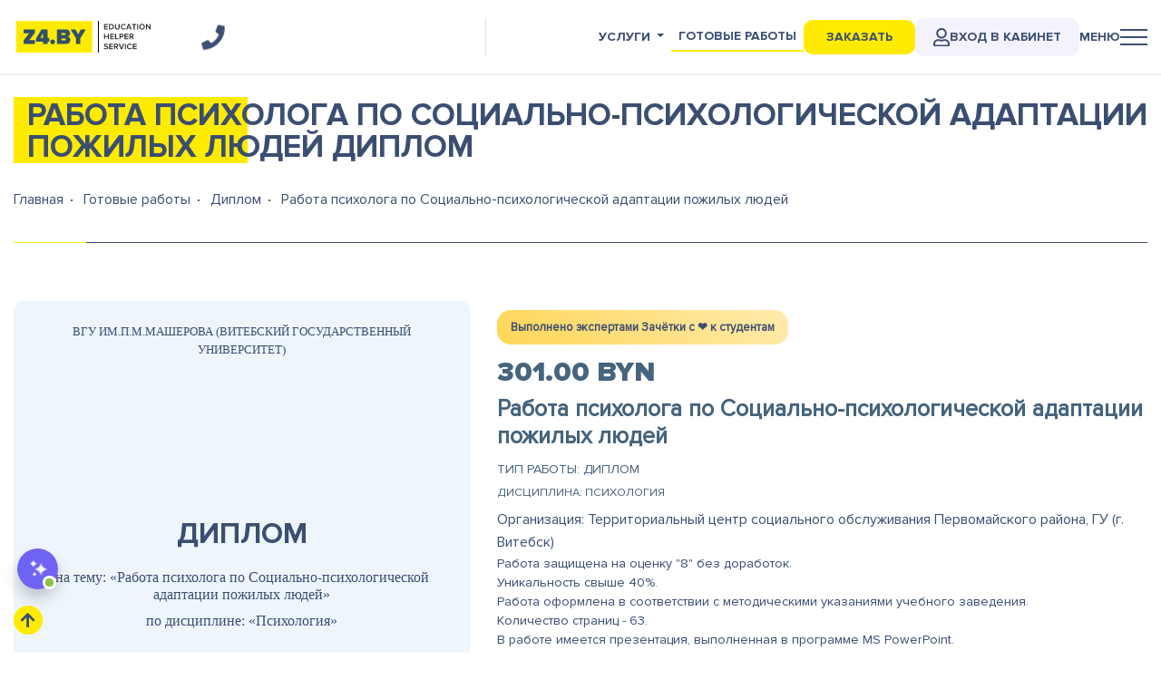

--- FILE ---
content_type: text/html; charset=UTF-8
request_url: https://z4.by/ready/diplom/113372
body_size: 31543
content:
<!DOCTYPE html>
<html lang="ru">
<head>
    <meta charset="utf-8">
    <meta name="viewport" content="width=device-width, initial-scale=1">
    <meta name="csrf-token" content="DkJF2MSI46Fz0A8azffMWUV2vi5QWEfEb8xOYY9Y">
    
    
          <meta name="description" content="Готовая работа: Диплом по теме Работа психолога по Социально-психологической адаптации пожилых людей на базе ТЦСОН. Дисциплина Психология.">
        
          <title>Работа психолога по Социально-психологической адаптации пожилых людей - Диплом</title>
      
    <link rel="shortcut icon" href="/images/favicon.ico" type="image/x-icon">
    <link href="https://z4.by/build/css/app.css" rel="stylesheet" async defer>
    <link href="/build/css/last.css?ver=1769840478" rel="stylesheet" async defer>

	<meta property="og:type" content="website" />
	<meta property="og:url" content="https://z4.by/ready/diplom/113372" />
      <meta property="og:image" content="https://z4.by/images/logo-z4-social.jpg" />
  	<meta property="og:title" content=" - Диплом" />

      <meta property="og:description" content="Готовая работа: Диплом по теме Работа психолога по Социально-психологической адаптации пожилых людей на базе ТЦСОН. Дисциплина Психология." />
  
	<meta property="og:site_name" content="Зачётка" />
	<meta property="twitter:card" content="summary_large_image">
	<meta property="twitter:site" content="@z4.by">
	<meta property="twitter:creator" content="@z4.by">
	<meta property="twitter:title" content="Диплом - Работа психолога по Социально-психологической адаптации пожилых людей на базе ТЦСОН">
	<meta property="twitter:description" content="Готовая работа: Диплом по теме Работа психолога по Социально-психологической адаптации пожилых людей на базе ТЦСОН. Дисциплина Психология.">
	<meta property="twitter:image" content="https://z4.by/images/logo-z4-social.jpg">

    <meta name="msapplication-TileColor" content="#ffffff">
    <meta name="msapplication-TileImage" content="https://z4.by/images/logo_vk.png">

    <script type='text/javascript'>
(function(){ document.jivositeloaded=0;var widget_id = 'lbPrKyOk72';var d=document;var w=window;function l(){var s = d.createElement('script'); s.type = 'text/javascript'; s.async = true; s.src = '//code.jivosite.com/script/widget/'+widget_id; var ss = document.getElementsByTagName('script')[0]; ss.parentNode.insertBefore(s, ss);}//эта строка обычная для кода JivoSite
function zy(){
    //удаляем EventListeners
    if(w.detachEvent){//поддержка IE8
        w.detachEvent('onscroll',zy);
        w.detachEvent('onmousemove',zy);
        w.detachEvent('ontouchmove',zy);
        w.detachEvent('onresize',zy);
    }else {
        w.removeEventListener("scroll", zy, false);
        w.removeEventListener("mousemove", zy, false);
        w.removeEventListener("touchmove", zy, false);
        w.removeEventListener("resize", zy, false);
    }
    //запускаем функцию загрузки JivoSite
    if(d.readyState=='complete'){l();}else{if(w.attachEvent){w.attachEvent('onload',l);}else{w.addEventListener('load',l,false);}}
    //Устанавливаем куку по которой отличаем первый и второй хит
    var cookie_date = new Date ( );
    cookie_date.setTime ( cookie_date.getTime()+60*60*28*1000); //24 часа для Москвы
    d.cookie = "JivoSiteLoaded=1;path=/;expires=" + cookie_date.toGMTString();
}
if (d.cookie.search ( 'JivoSiteLoaded' )<0){//проверяем, первый ли это визит на наш сайт, если да, то назначаем EventListeners на события прокрутки, изменения размера окна браузера и скроллинга на ПК и мобильных устройствах, для отложенной загрузке JivoSite.
    if(w.attachEvent){// поддержка IE8
        w.attachEvent('onscroll',zy);
        w.attachEvent('onmousemove',zy);
        w.attachEvent('ontouchmove',zy);
        w.attachEvent('onresize',zy);
    }else {
        w.addEventListener("scroll", zy, {capture: false, passive: true});
        w.addEventListener("mousemove", zy, {capture: false, passive: true});
        w.addEventListener("touchmove", zy, {capture: false, passive: true});
        w.addEventListener("resize", zy, {capture: false, passive: true});
    }
}else {zy();}
})();</script>
<script>(function(w,d,s,l,i){w[l]=w[l]||[];w[l].push({'gtm.start':
new Date().getTime(),event:'gtm.js'});var f=d.getElementsByTagName(s)[0],
j=d.createElement(s),dl=l!='dataLayer'?'&l='+l:'';j.async=true;j.src=
'https://www.googletagmanager.com/gtm.js?id='+i+dl;f.parentNode.insertBefore(j,f);
})(window,document,'script','dataLayer','GTM-TJT755C');</script>
</head>
<body>
    <noscript><iframe src="https://www.googletagmanager.com/ns.html?id=GTM-TJT755C"
height="0" width="0" style="display:none;visibility:hidden"></iframe></noscript>
     <header>
  <nav class="navbar navbar-light  ">
  <div class="container">
    <div class="w-100 my-35">
      <div class="row no-gutters">
          <div class="col-xl-2 col-lg-2 col-md-3 col-5">
            <a href="/">
              <div class="row logo no-gutters">
                <div class="col-12">
                    <img src="/images/logo.svg" alt="Z4.by - Академическая помощь студентам по всей Беларуси" title="Z4.by - Академическая помощь студентам по всей Беларуси">
                </div>
              </div>
            </a>
          </div>
          <div class="col-xl-3 col-lg-1 col-md-1 col-3 text-right border-right d-md-none d-xs-none d-lg-flex align-items-center">

            <div class="top-phone-icon ">
                
              <i class="fas fa-phone f-x15 show-contakts"></i>
            </div>
          </div>
                <style>
                  @media(max-width:1200px){
                      .covids{
                          display: none !important;
                      }
                  }
              
              </style>
          <div class="col-xl-7 col-lg-9 col-md-9 col-7" >

                <ul class="nav ml-auto top-nav-menu ml-auto" itemscope itemtype="http://www.schema.org/SiteNavigationElement">
                  <li class="nav-item dropdown d-none d-md-block">
                   <a class="nav-link dropdown-toggle " data-toggle="dropdown" href="#" role="button" aria-haspopup="true" aria-expanded="false">Услуги</a>
                   <div class="dropdown-menu dropdown-menu-right">
                      <a class="dropdown-item" href="/uslugi" itemprop="url"><span itemprop="name">Все услуги</span></a>
                                           <a class="dropdown-item" href="/uslugi/diplom" itemprop="url" ><span itemprop="name">Дипломная работа</span></a>
                                           <a class="dropdown-item" href="/uslugi/kursovaya" itemprop="url" ><span itemprop="name">Курсовая работа</span></a>
                                           <a class="dropdown-item" href="/uslugi/kontrolnaya-rabota" itemprop="url" ><span itemprop="name">Контрольная работа</span></a>
                                           <a class="dropdown-item" href="/uslugi/laboratornaya-rabota" itemprop="url" ><span itemprop="name">Лабораторная работа</span></a>
                                           <a class="dropdown-item" href="/uslugi/otchet-po-practike" itemprop="url" ><span itemprop="name">Отчет по практике</span></a>
                                           <a class="dropdown-item" href="/uslugi/dissertaciya" itemprop="url" ><span itemprop="name">Магистерская диссертация</span></a>
                                           <a class="dropdown-item" href="/uslugi/statja" itemprop="url" ><span itemprop="name">Cтатья</span></a>
                                           <a class="dropdown-item" href="/uslugi/plan-konspekt" itemprop="url" ><span itemprop="name">План-конспект</span></a>
                                           <a class="dropdown-item" href="/uslugi/dnevnik-po-praktike" itemprop="url" ><span itemprop="name">Дневник по практике</span></a>
                                           <a class="dropdown-item" href="/uslugi/voprosy" itemprop="url" ><span itemprop="name">Вопросы</span></a>
                                           <a class="dropdown-item" href="/uslugi/esse" itemprop="url" ><span itemprop="name">Эссе</span></a>
                                           <a class="dropdown-item" href="/uslugi/doklad" itemprop="url" ><span itemprop="name">Доклад</span></a>
                                           <a class="dropdown-item" href="/uslugi/zadacha" itemprop="url" ><span itemprop="name">Задачи</span></a>
                                           <a class="dropdown-item" href="/uslugi/referat" itemprop="url" ><span itemprop="name">Реферат</span></a>
                                           <a class="dropdown-item" href="/uslugi/perevod" itemprop="url" ><span itemprop="name">Перевод</span></a>
                                           <a class="dropdown-item" href="/uslugi/prezentaciya" itemprop="url" ><span itemprop="name">Презентация</span></a>
                                           <a class="dropdown-item" href="/uslugi/online-ekzamen" itemprop="url" ><span itemprop="name">Онлайн-экзамен</span></a>
                                           <a class="dropdown-item" href="/uslugi/surs" itemprop="url" ><span itemprop="name">СУРС</span></a>
                                           <a class="dropdown-item" href="/uslugi/oformlenie-gost" itemprop="url" ><span itemprop="name">Оформление по ГОСТ</span></a>
                                           <a class="dropdown-item" href="/uslugi/praktikum" itemprop="url" ><span itemprop="name">Практикум</span></a>
                                           <a class="dropdown-item" href="/uslugi/online-testy" itemprop="url" ><span itemprop="name">Онлайн-тесты</span></a>
                                           <a class="dropdown-item" href="/uslugi/cherteg" itemprop="url" ><span itemprop="name">Чертеж</span></a>
                                           <a class="dropdown-item" href="/uslugi/shpargalka" itemprop="url" ><span itemprop="name">Шпаргалка</span></a>
                                        </div>
                 </li>
                  <li class="nav-item d-none d-md-block">
                    <a class="nav-link active-nav" href="/ready" itemprop="url"><span itemprop="name">Готовые работы</span></a>
                  </li>
                  <li class="nav-item ">
                    <a onclick="ga('send', 'event', 'zak-head-btn', 'zak-head'); yaCounter53483443.reachGoal('zak-head'); return true;" class=" top-order-btn" href="#">Заказать</a>
                  </li>

                  <li class="nav-item loginel ">
                    <a title="Вход в личный кабинет" class="  login-button" target="_blank" href="/login" itemprop="url"><img alt="Вход в личный кабинет" title="Вход в личный кабинет" src="/images/user-regular.svg" style="
                      width: 18px; filter: invert(26%) sepia(17%) saturate(1504%) hue-rotate(181deg) brightness(93%) contrast(81%);
                  ">Вход в кабинет  </a>
                  </li>
                  <li class="nav-item">
                    <div class=" menu-show-btn menu-btn"> <div class="menu-btn__text header-animate  " style="opacity: 1; transform: translate3d(0px, 0px, 0px);">Меню</div>
                    <div class="menu-ico header-animate" style="opacity: 1; transform: translate3d(0px, 0px, 0px);">
                       <div class="menu-ico__line" style="opacity: 1;/* transform: translate3d(0px, 0px, 0px); */"></div>
                       <div class="menu-ico__line" style="opacity: 1; transform: translate3d(0px, 0px, 0px);"></div>
                       <div class="menu-ico__line" style="opacity: 1;transform: translate3d(0px, 0px, 0px);"></div>
                     </div> </div>
                    <!-- <a class="nav-link menu-show-btn" href="#">Меню

                    <div class="menu-ico header-animate open" style="opacity: 1; transform: translate3d(0px, 0px, 0px);">
                      <div class="menu-ico__line" style="opacity: 1; transform: translate3d(0px, 0px, 0px);"></div>
                      <div class="menu-ico__line" style="opacity: 1; transform: translate3d(0px, 0px, 0px);"></div>
                      <div class="menu-ico__line" style="opacity: 1; transform: translate3d(0px, 0px, 0px);"></div> </div>
                    </a> -->
                  </li>
                </ul>

          </div>
      </div>
    </div>
  </div>
</nav>

<!-- <div class="banner-discont">
  <div class="container">
    <div class="text">Акция! До конца июня - скидка 20% на все <a href="/ready">готовые работы</a>
    </div>
  </div>
</div> --></header>
          <main class="app-content py-4">
        <div class="container ">
            
<div class="page-header offerheader">
    <h1 class="f-x22"> Работа психолога по Социально-психологической адаптации пожилых людей   Диплом</h1>
</div>

<nav aria-label="breadcrumb">
  <ol class="breadcrumb" itemscope itemtype="http://schema.org/BreadcrumbList">
    <li class="breadcrumb-item" itemprop="itemListElement" itemscope itemtype="http://schema.org/ListItem">
		<a href="/" itemprop="item">
			<span itemprop="name">Главная</span>
		</a>
		<meta itemprop="position" content="1" />
	</li>
    <li class="breadcrumb-item" itemprop="itemListElement" itemscope itemtype="http://schema.org/ListItem">
		<a href="/ready" itemprop="item">
			<span itemprop="name">Готовые работы</span>
		</a>
		<meta itemprop="position" content="2" />
	</li>
    <li class="breadcrumb-item" itemprop="itemListElement" itemscope itemtype="http://schema.org/ListItem">
		<a href="/ready/diplom" itemprop="item">
			<span itemprop="name">Диплом</span>
		</a>
		<meta itemprop="position" content="3" />
	</li>
    <li class="breadcrumb-item active" aria-current="page" itemprop="itemListElement" itemscope itemtype="http://schema.org/ListItem">
		<span itemprop="name"> Работа психолога по Социально-психологической адаптации пожилых людей </span>
		<meta itemprop="position" content="4" />
	</li>
  </ol>
</nav>

<div class="page-short-desc">
    
</div>

<div class="row offer">
  <div class="col-md-6 col-lg-5">
    <div class="offer-title-sheat text-center">
      <div class="text-up sheat-vuz">
        ВГУ им.П.М.Машерова (Витебский государственный университет)
      </div>
      <h2 class="sheat-tip">
        Диплом
      </h2>
            <div class="sheat-name">
        на тему: «Работа психолога по Социально-психологической адаптации пожилых людей»
      </div>
            <div class="sheat-dsp">
        по дисциплине: «Психология»
      </div>
      <div class="sheat-year">
        2020
      </div>
    </div>
      <!-- <div class="slider offer-carousel owl-carousel">
        <img src="/uploads/1.jpg" height="500"/>
        <img src="/uploads/1.jpg" height="500"/>
        <img src="/uploads/1.jpg" height="500"/>
      </div> -->

  </div>
  <div class="col-md-6 col-lg-7">
  <div class="service-block_date">Выполнено экспертами Зачётки c ❤️ к студентам</div>
      
      
      <div class="price">301.00 BYN</div>
      <div class="subject">Работа психолога по Социально-психологической адаптации пожилых людей</div>
      <div class="service-name">Тип работы: Диплом</div>
      <div class="dsp">Дисциплина: Психология</div>
                               <div class="company">Организация: Территориальный центр социального обслуживания Первомайского района, ГУ (г. Витебск)</div>
                     <div class="desk"><div><div>Работа защищена на оценку "8" без доработок.&nbsp;</div><div>Уникальность свыше 40%.&nbsp;</div><div>Работа оформлена в соответствии с методическими указаниями учебного заведения.&nbsp;</div><div>Количество страниц - 63.<br>В работе имеется презентация, выполненная в программе MS PowerPoint.</div><div>В работе также имеются следующие приложения:</div></div><div>ПРИЛОЖЕНИЕ А Методика «Многоуровневый личностный опросник «Адаптивность»» А.Г. Маклаков и С.В. Чермянина.</div><div><div>ПРИЛОЖЕНИЕ Б Тест жизнестойкости С. Мадди в адаптации Д.А. Леонтьева.</div></div><div><div>ПРИЛОЖЕНИЕ В Первичный эмпирический материал.</div></div><div><div>ПРИЛОЖЕНИЕ Г Показатели достоверности различий между группой мужчин и группой женщин пожилого возраста по адаптивным способностям.</div></div><div><br></div></div>




      <div class="my-3"> <a href="javascript:void(0);" class="btn btn-warning btn-rounded text-up fb btn-shadow p8-26 f-x08 offer-order">Оформить заказ</a> </div>
      <div class="share">
        Поделиться
      </div>
      <div class="share-icons">

        <script src="https://yastatic.net/es5-shims/0.0.2/es5-shims.min.js"></script>
        <script src="https://yastatic.net/share2/share.js"></script>
        <div class="ya-share2" data-services="vkontakte,facebook,odnoklassniki,moimir,twitter,linkedin,viber,whatsapp,skype,telegram"></div>

      </div>
  </div>

  <div class="col-md-12 offer-content "  >
    <nav>
      <div class="nav  nav-pills nav-tabs flex-column flex-sm-row" id="nav-tab" role="tablist">
        <a class="flex-sm-fill text-sm-center nav-item nav-link active" id="nav-content-tab" data-toggle="tab" href="#nav-content" role="tab" aria-controls="nav-content" aria-selected="true">Содержание</a>
        <a class="flex-sm-fill text-sm-center nav-item nav-link" id="nav-exposure-tab" data-toggle="tab" href="#nav-exposure" role="tab" aria-controls="nav-exposure" aria-selected="false">Выдержка из работы</a>
        <a class="flex-sm-fill text-sm-center nav-item nav-link" id="nav-letter-tab" data-toggle="tab" href="#nav-letter" role="tab" aria-controls="nav-letter" aria-selected="false">Список литературы</a>
        <a class="flex-sm-fill text-sm-center nav-item nav-link" id="nav-information-tab" data-toggle="tab" href="#nav-information" role="tab" aria-controls="nav-information" aria-selected="false">Дополнительная информация</a>
      </div>
    </nav>
    <div class="tab-content" id="nav-tabContent">
      <div class="tab-pane fade show active" id="nav-content" role="tabpanel" aria-labelledby="nav-content-tab">
                <div>Введение<br></div><div>1. Теоретические аспекты деятельности психолога по социально-психологической адаптации пожилых людей на базе ТЦСОН</div><div>1.1 Проблема социально-психологической адаптации в современной психологии</div><div>1.2 Психологические особенности пожилых людей</div><div>1.3 Описание социально-психологической адаптации пожилых людей<span style="white-space:pre">	</span></div><div>2. Организация и содержание деятельности психолога по социально-психологической адаптации пожилых людей на базе ТЦСОН</div><div>2.1 Организация и методы исследования уровня социально-психологической адаптации у пожилых людей на базе ТЦСОН</div><div>2.2 Анализ и интерпретация результатов исследования уровня социально-психологической адаптации у пожилых людей на базе ТЦСОН</div><div>2.3 Разработка рекомендаций для работы психолога по социально-психологической адаптации пожилых людей на базе ТЦСОН исходя из результатов исследования</div><div>Заключение</div><div>Список использованных источников</div><div>Приложения</div><div><span style="white-space:pre">	</span></div><div><br></div>
      </div>
      <div class="tab-pane fade text-justify" id="nav-exposure" role="tabpanel" aria-labelledby="nav-exposure-tab">
                <div style="text-align: justify;"><b>Введение</b></div><div style="text-align: justify;"><br></div><div style="text-align: justify;">Актуальность темы исследования обусловлена тем, что население белорусского общества стареет. В Республике Беларусь в два раза превышен критерий ООН, по которому население страны относится к старому. Вот почему Национальной стратегией устойчивого развития Республики Беларусь на период до 2025 года определено создание многоуровневой пенсионной системы, которая сочетает в себе программы обязательного и дополнительного страхования, основанные на распределительных и накопительных механизмах финансирования.</div><div style="text-align: justify;">Старение человека, его возрастные изменения являются чрезвычайно сложным процессом, ставящим перед белорусским обществом, человеком, наукой большую совокупность важных проблем. Это проблемы личности, нравственности, преемственности поколений, проблемы индивида и общества. Знание специфики протекания процесса старения, степени и характера включенности пожилых людей в социальные отношения, уровня их адаптации к своему изменяющемуся состоянию, статусу и месту в обществе – это все чрезвычайно важно для обеспечения более легкого приспособления людей позднего возраста к своим возрастным изменениям, к возрасту «социальных потерь», поиску новых возможностей. </div><div style="text-align: justify;">Пожилые люди включены во все процессы социального и межличностного взаимодействия в обществе. Социальная организация жизнедеятельности пожилого человека может способствовать, а может и препятствовать хорошему личностному его самочувствию, в результате чего происходит его социальная дезадаптация, либо деформация социального статус. </div><div style="text-align: justify;">В пожилом возрасте с выходом на пенсию происходит снижение социального статуса пожилого человека в обществе. Утрата привычного социального статуса, позволявшего на протяжении длительного времени осуществлять эффективный процесс социального и личностного функционирования, приводит к психологическим изменениям. Кроме того, в пожилом возрасте отмечаются возрастные ограничения в развитии резервных способностей и адаптации к изменяющейся окружающей среде.</div><div style="text-align: justify;">Теоретические аспекты проблемы социально-психологической адаптации пожилых людей рассматриваются в зарубежной психологии. В рамках необихевиористского подхода адаптацию определяют, как состояние, в котором потребности индивида, с одной стороны, и требования среды – с другой, полностью удовлетворены, т.е. достигается «состояние гармонии между индивидом и природной (социальной) средой». Другая концепция адаптации, опираясь на интеракционистскую теорию рассматривает обусловленность адаптации внутрипсихическими и средовыми факторами. Представители данной концепции проводят различие между адаптацией и приспособлением.</div><div style="text-align: justify;">В работах отечественных исследователей мы можем зачастую встретить другое понимание социально-психологической адаптации, как результата процесса изменений социальных, социально-психологических, морально-психологических, экономических и демографических отношений между людьми, приспособление к социальной среде. Социально-психическая адаптация в отечественной психологии рассматривается как состояние отношений личности и группы, когда личность без длительных внешних и внутренних конфликтов эффективно выполняет свою ведущую деятельность, удовлетворяет свои главные социогенные потребности, переживает состояния самореализации и свободного самовыражения творческих способностей.</div><div style="text-align: justify;">Адаптация к новой социальной роли в связи с выходом на пенсию зависит от физических и психологических возможностей пожилого человека. Ограничения в подвижности, снижение возможности осуществлять самообслуживание, самостоятельно передвигаться, ориентироваться, общаться, контролировать собственное поведение, заниматься трудовой деятельностью затрудняют процесс социальной адаптации пожилых людей, выходящих на пенсию. </div><div style="text-align: justify;"><br></div><div style="text-align: justify;"><br></div><div><div style="text-align: justify; "><b> 1. Теоретические аспекты деятельности психолога по социально-психологической адаптации пожилых людей на базе ТЦСОН</b></div><div style="text-align: justify; "><br></div><div style="text-align: justify; "><b>1.1 Проблема социально-психологической адаптации в современной психологии</b></div><div style="text-align: justify; "><br></div><div style="text-align: justify; ">Инновационная социально-экономическая ситуация характеризуется динамикой и изменчивостью. Однако люди по-разному реагируют на изменения в обществе и в собственной жизни, т.е. отличаются степенью приспособляемости [21, с. 143].</div><div style="text-align: justify; ">Термин «адаптация» рассматривался многими исследователями. Он охватывает все типы адаптивных систем. Термин «адаптация» происходит от латинского слова adapttatio – адаптация. Возможно, как следствие, многие авторы переводят и характеризуют адаптацию как адаптацию организма к условиям окружающей среды [3, с. 254].</div><div style="text-align: justify; ">Таким образом, адаптация – это система характеристик или в соответствии с характеристиками объекта и его окружения, способная воплощать цели объекта в окружающей среде, которые были сделаны и созданы в ответ на вероятное воздействие факторов. Вторым вариантом определения является приведенная адаптация знаковой системы по объектной системе к характерным особенностям ее окружения с тем, чтобы она могла реализовать свои цели в данной среде.</div><div style="text-align: justify; ">В более общем виде адаптация происходит в эволюционном развитии органического мира с точки зрения филогении: сам факт существования биологического вида является результатом филогенетической адаптации. Адаптивные процессы в отдельном организме, проявляющиеся в течение жизни, в онтогенезе, также более распространены.</div><div style="text-align: justify; ">Концепция адаптации включает диалектическое единство среды обитания и самой системы объектов, согласие и борьбу противоположностей. В.Н. Грибов отмечает, что адаптация, как процесс взаимодействия окружающей среды и организма, направлена на достижение равновесия, которое можно рассматривать как результат адаптации. Он назвал гомеостазом процесс поддержания равновесия посредством адаптации. В.Н. Грибов обнаружил соответствие категорий «равновесие», «гомеостаз», «организм» и «окружающая среда» категории «адаптация»: понятие «адаптация» можно рассматривать как косвенную связь между объектами «организм» и «окружающая среда» и между процессами «равновесие» и «гомеостаз» [10, с.  37].</div><div style="text-align: justify; ">Полезно прояснить мнение В.Н. Грибова: «Баланс между организмом и окружающей средой является результатом процесса адаптации. Этот процесс сам по себе является механизмом, который обеспечивает гомеостаз, другими словами, процесс, который обеспечивает баланс между телом и окружающей средой» [10, с. 38].</div><div style="text-align: justify; ">Адаптация – это процесс взаимодействия субъекта и объекта, который неизбежно приводит к изменению двух взаимодействующих частей. Эти изменения включают появление новейших функций, новейшее сочетание функций, избирательное исчезновение или полную потерю некоторых функций. Взаимодействие почти всегда приводит к своего рода доминированию чего-то: первого субъекта над другим, субъекта над объектом, или наоборот, и, соответственно, к адаптации к этому доминированию. В то же время, появление доминирующего как неизбежный момент эволюции всего живого на самом деле является второй и самой важной активной стороной адаптационного процесса – адаптацией.</div><div style="text-align: justify; ">Механизм адаптации был разработан в процессе эволюции и позволил организму существовать в таких постоянно меняющихся условиях окружающей среды. Разумеется, организм тоже не находится в состоянии покоя, т.е. система «организм – окружающая среда» находится в динамическом дисбалансе, что означает, что процесс адаптации должен осуществляться непрерывно. Гомеостаз в этой системе сохраняется путем адаптации.</div></div><div style="text-align: justify; "><br></div><div style="text-align: justify; "><br></div><div><div style="text-align: justify; "><b>2. Организация и содержание деятельности психолога по социально-психологической адаптации пожилых людей на базе ТЦСОН</b></div><div style="text-align: justify; "><br></div><div style="text-align: justify; "><b>2.1 Организация и методы исследования уровня социально-психологической адаптации у пожилых людей на базе ТЦСОН</b></div><div style="text-align: justify; "><br></div><div style="text-align: justify; ">Вторая глава дипломной работы содержит результаты эмпирического исследования уровня социально-психологической адаптации пожилых людей, проведенного на базе ГУ «Территориальный центр социального обслуживания Первомайского района» г. Витебск.</div><div style="text-align: justify; ">Цель исследования: выявить уровень адаптационных возможностей у пожилых людей.</div><div style="text-align: justify; ">В качестве основных задач исследования были выделены следующие:</div><div style="text-align: justify; ">– выявление адаптивных возможностей пожилых людей;</div><div style="text-align: justify; ">– выявление различий в адаптивных возможностях у мужчин и женщин в пожилом возрасте;</div><div style="text-align: justify; ">– организация и проведение тестирования для испытуемой группы;</div><div style="text-align: justify; ">– статистическая обработка (выявление достоверности различий с помощью критерия U-Манна-Уитни) и анализ полученных данных;</div><div style="text-align: justify; ">– формулировка выводов на основе полученных результатов.</div><div style="text-align: justify; ">Выборка исследования: в данном исследовании принимало участие 30 человек пожилого возраста, в возрасте 60-74 года. Среди испытуемых оказалось 17 женщин и 13 мужчин.</div><div style="text-align: justify; ">Методы исследования: психодиагностическое тестирование, математико-статистическая обработка данных. </div><div style="text-align: justify; ">Для достижения цели были использованы методики:</div><div style="text-align: justify; ">1. Методика «Многоуровневый личностный опросник «Адаптивность» А.Г. Маклакова, С.В. Чермянина  [15].</div><div style="text-align: justify; ">С помощью методики можно выявить уровень адаптивных способностей, уровень развития нервно-психической устойчивости, коммуникативных особенностей и моральной нормативности. Опросник содержит 5 шкал и состоит из 165 вопросов. Испытуемому предлагается ответить на предложенные утверждения «да» или «нет». Обработка данных осуществляется с помощью ключа. Текст  стимульный материал в методике представлен в Приложении А.</div><div style="text-align: justify; ">2. Тест жизнестойкости С. Мадди в модификации Д. Леонтьева [11].</div><div style="text-align: justify; ">Данный тест направлен на определение внутренних ресурсов личности для преодоления стрессовых ситуаций. Он состоит из 45 вопросов, на каждый из которых нужно дать ответ в соответствии с заданием (прямые и косвенные вопросы).</div><div style="text-align: justify; ">Обработка и интерпретация результатов проводится в соответствии с ключом, по которому рассчитываются 3 шкалы методики: вовлеченность, контроль, принятие риска и выделяется их приоритетный уровень. Текст и стимульный материал к методике представлен в Приложении Б.</div><div style="text-align: justify; ">Методы математико-статистической обработки. </div><div style="text-align: justify; ">Для оценки различий между группами применялся критерий U-Манна-Уитни – статистический критерий, который используется для оценки различий между двумя независимыми выборками по уровню какого-либо признака, измеренного количественно. </div><div style="text-align: justify; "><br></div><div style="text-align: justify; "><br></div></div><div><div style="text-align: justify; "><b>Заключение</b></div><div style="text-align: justify; "><br></div><div style="text-align: justify; ">Осуществив теоретический анализ литературы по проблеме исследования, пришли к следующим выводам. Социально-психологическая адаптация охватывает важное направление научных исследований, которое изучается и развивается представителями различных отраслей психологии. Характерные особенности процесса адаптации определяются характеристиками и качествами самого человека, степенью его развития как личности, характеризующейся механизмами регулирования поведения и деятельности человека, совершенством этих механизмов. Адаптация – это сложный, единый процесс, характеризующий взаимоотношения человека с природой и социальной средой, социальной группой. Акцент на различные типы и уровни адаптации является неестественным и служит научному рассмотрению и описанию этого процесса. Критериями процесса адаптации являются не только вступление человека и нахождение места в социальной среде или социальной группе, но и уровень здоровья, тенденция развития в соответствии с жизненным потенциалом, определенный смысл жизни.</div><div style="text-align: justify; ">Пожилые люди, вышедшие на пенсию, представляют собой определенную группу, которая отражает особенности проживания людей пожилого возраста на пенсии. Основными психологическими особенностями являются такие как необходимость приспособления человека пожилого возраста к новым условиям проживания. Успех социально-психологической адаптации в пожилом возрасте зависит как от социальной ситуации, в которой живет пожилой человек, так и от степени зрелости человека как личности и субъекта деятельности. Существует множество свидетельств того, что человек остается весьма жизнеспособным и продуктивным не только в старости, но и в пожилом возрасте. Большую положительную роль играют многие факторы: уровень образования, профессия, зрелость человека и т.д. Существует множество данных о том, как человек поддерживает высокий уровень жизнеспособности и эффективности не только в старости, но и в пожилом возрасте. Большую положительную роль играют многие факторы: уровень образования, профессия, зрелость личности и другие. Особое значение имеет творческая деятельность человека как фактора, противостоящего человеческой революции в целом.</div><div style="text-align: justify; ">В пожилом возрасте в условиях перемены социальной роли, в связи с выходом на пенсию, мужчины характеризуются преимущественно средним уровнем адаптивных способностей – они адаптируются к новым условиям с некоторыми трудностями, способны вырабатывать стратегию своего поведения и принимать решения, обладают умеренной эмоциональной устойчивостью и адекватной самооценкой. Средний уровень адаптивных способностей выявлен у 56,7% мужчин. Женщины обладают преимущественно низким уровнем адаптивных способностей – они с большим трудом адаптируются к новым условиям, неспособны принимать решения в сложных условиях, эмоционально неустойчивы и имеют заниженную самооценку. Низкий уровень адаптивных способностей выявлен у 53,3% женщин.  Высокий уровень развития нервно–психической устойчивости выявлен у 16,7% мужчин и 3,3% женщины. Эти пожилые люди отличаются высокой степенью поведенческой регуляции, низкой склонностью к нервно-психическим срывам, совокупностью личностных качеств, мобилизационных ресурсов и резервных психофизиологических возможностей организма, обеспечивающих оптимальное функционирование в условиях стресса.  Средний уровень развития нервно-психической устойчивости выявлен у 23,3% мужчин и 30%. Для них характерна умеренная степень поведенческой регуляции и склонность к нервно-психическим срывам.  Низкий уровень развития нервно-психической устойчивости выявлен у 60% мужчин и 66,7% женщин. Эти пожилые люди характеризуются низкой степенью поведенческой регуляции, высокой склонностью к нервно–психическим срывам, недостаточно сформированными личностными качествами, мобилизационными ресурсами и резервными возможностями организма, обеспечивающими оптимальное функционирование в условиях стресса. </div><div style="text-align: justify; "><br></div><div><br></div><div><br></div></div><div><br></div>
      </div>
      <div class="tab-pane fade" id="nav-letter" role="tabpanel" aria-labelledby="nav-letter-tab"><div>1. Анцыферова, Л.И. Психология старости: особенности развития личности в период поздней взрослости / Л.И. Анцыферова // Психологический журнал. – 2001. –№ 3. – С. 3–15.</div><div>2. Басов, Н.Ф. Учет психологических особенностей людей пожилого возраста в социальной работе / Н.Ф. Басов // Вестник КГУ. – 2013. – № 3. – С. 143–148.</div><div>3. Гулина, М.А. Психология социальной работы / М.А. Гулина. – СПб.  Питер, 2002. – 352 с. </div><div>4. Ермолаева, М.В. К проблеме периодизации развития личности на протяжении жизненного пути / М.В. Ермолаева  // Мир психологии. – 2012. – № 2. – С. 119–128.</div><div>5. Зыкова, З.Н. Исследование актуальных психических состояний социально–активных пожилых людей / З.Н. Зыкова, Е.А. Лучкова. – 2017. – № 2, Т. 2. – С. 60–63.</div><div>6. Иржанова А.А. Актуальные проблемы пожилого возраста в современном мире // Новая наука: Стратегии и векторы развития. – 2016. – № 3. – С. 114–116.</div><div>7. Кильсенбаев, Э.Р. Характеристика инвалидности как социальной проблемы / Э.Р. Кильсенбаев // Инновационная наука. – 2016. – № 2. – С. 74–78.</div><div>8. Киселева, Т.Г. Исследование социально–психологических проблем пожилых людей / Т.Г. Киселева, Т.В. Бобик // In Siru. – 2015. – № 1. – С. 90–95.</div><div>9. Краснова, О.В. Выход на пенсию и идентичность женщин / О.В. Краснова // Психологические исследования. – 2014. – № 35, Т. 7. – С. 1–16. </div><div>10. Леонтьев, Д.А. Тест жизнестойкости / Д.А. Леонтьев, Е.И. Рассказова. – М.: Смысл, 2006. – 63 с.</div><div>11. Литвак, Р.А. Использование технологии социальной адаптации в работе с пожилыми людьми в геронтологических центрах / Р.А. Литвак, Т.А. Калугина // Вестник культуры и искусств. – 2013. – № 1. – С. 155–160.</div><div>12. Максимова, С.Г. Социально–психологические аспекты дезадаптации лиц пожилого и старческого возраста / С.Г. Максимова // Клиническая геронтология. – 2000. – № 5–6. – С. 58–63.</div><div>13. Маюрова, А.А. Самоорганизация пожилых людей в обществе как способ адаптации / А.А. Маюрова // Вестник Пензенского гос. ун–та. – 2016. – № 1. – С. 120–125.</div><div>14. Милькаманович, В.К. Социальная геронтология / В.К. Милькаманович. – Минск: ГИУСТ БГУ, 2008. – 299 с.</div><div>15. Многоуровневый личностный опросник «Адаптивность» (МЛО) А.Г. Маклакова и С.В. Чермянина // Практическая психодиагностика. Методики и тесты / ред. и сост. Д.Я. Райгородский. – Самара: Издательский Дом «БАХРАХ–М», 2006. – С. 549–672.</div><div>16. Никольская, И.М. Личность пожилого человека и психологическая реабилитация / И.М. Никольская, М.А. Краева // Российский семейный врач. – 2009. – № 2. – С. 26–31.</div><div>17. Краснова, О. В. Особенности восприятия современной социальной си–туации пожилыми людьми / О.В.Краснова // Психология зрелости и старения. – 2009. – № 2. – С. 13–21.</div><div>18. Овчинникова, Л.В. Психофизиологическое состояние пожилого человека в период его выхода на пенсию / Л.В. Овчинникова // Человек. Спорт. Медицина. –2012. – № 8. – С. 22–26.</div><div>19. Светличная, Т.Г. Личностные характеристики адаптационных способностей лиц периода поздней взрослости / Т.Г. Светличная, А.А. Кузнецова // Экология человека. – 2005. – № 11. – С. 37–41.</div><div>20. Смычек, В.Б. Медико–социальная экспертиза и реабилитация / В.Б. Смычек, Г.Я. Хулуп, В.К. Милькаманович. – Мн.: Юнипак, 2005. – 419 с.</div><div>21. Смычек, В.Б. Современные аспекты инвалидности / В.Б. Смычек. – Минск: БГАТУ 2012. – 268 с.</div><div>22. Тяпкина, Т.Ю. Характеристика пожилых людей как особой социально–демографической группы / Т.Ю. Тяпкина // Nauka–Rastudent. – 2017. – № 1. – С. 26–35.</div><div>23. Украинец, П.П. Социальная работа: теория и организация / П.П. Украинец – Минск: ТетраСистемс, 2007. – 79 с.</div><div>24. Холостова, Е.И. Социальная работа с пожилыми людьми / Е.И. Холостова. – М.: Дашков и К, 2010. – 344 с.</div><div>25. Эриксон, Э. Жизненный цикл: эпигенез идентичности / Э. Эриксон // Архетип. – 1995. – № 1. – С. 148–153.</div><div>26. Пенсии в  Беларуси // Сайт «MYFIN.BY» [Электронный ресурс]. – 2019. – Режим доступа: https://myfin.bywiki/term/pensii–v–belarusi.</div><div>27. Пенсия по возрасту в Беларуси // Сайт «MYFIN.BY» [Электронный ресурс]. – 2019. – Режим доступа: https://myfin.by/wiki/term/pensiya–po–vozrastu–v–belarusi.</div><div>28. Супрун Н. Г. Качество жизни пожилых людей как социальная проблема // Современная возрастная психология: основные направления и перспективы исследования. – Materials of the international scientific conference on October 20–21, 2015/ – C. 171–174.</div><div>29. Смирнова, Т. В. Пожилые люди: стереотипный образ и социальная дистанция / Т. В.Смирнова // СОЦИС. – 2008. – № 8. – С. 49–55.</div><div>30. Основы социальной работы: учебник / П.Д. Павленок [и др.]; под. общ. ред. П.Д. Павленок. – М.: «ИНФРА–М», 2003. – 395 с.</div><div>31. Кулагина, И.Ю. Психология развития и возрастная психология. Полный жизненный цикл развития человека: Учебное пособи. / И.Ю. Кулагина, В.Н. Колюцкий. – М.: Академический проект, 2015. – 420 c.</div><div>32. Мандель, Б.Р. Возрастная психология: Учебное пособие / Б.Р. Мандель.. – М.: Вузовский учебник, НИЦ Инфра–М, 2013. – 352 c.</div><div>33. Марцинковская, Т.Д. Возрастная психология / Т.Д. Марцинковская. – М.: Academia, 2017. – 319 c.</div><div>34. Марцинковская, Т.Д. Возрастная психология: Учебное пособие / Т.Д. Марцинковская. – М.: Академия, 2013. – 288 c.</div><div>35. Мухина, В.С. Возрастная психология: Феноменология развития: Учебник / В.С. Мухина. – М.: Академия, 2016. – 272 c.</div><div>36. Обухова, Л.Ф. Возрастная психология: Учебник для СПО / Л.Ф. Обухова. – Люберцы: Юрайт, 2016. – 460 c.</div><div>37. Обухова, Л.Ф. Возрастная психология / Л.Ф. Обухова. – М.: ПО России, 2004. – 442 c.</div><div>38. Обухова, Л.Ф. Возрастная психология: Учебник для академического бакалавриата / Л.Ф. Обухова. – Люберцы: Юрайт, 2016. – 460 c.</div><div>39. Обухова, Л.Ф. Возрастная психология: Учебник для бакалавров / Л.Ф. Обухова. – М.: Юрайт, 2013. – 460 c.</div><div>40. Обухова, Л.Ф. Возрастная психология: Учебник для вузов / Л.Ф. Обухова. – М.: Юрайт, МГППУ, ИД Юрайт, 2010. – 460 c.</div><div>41. Пак, Т.С. Психология развития и возрастная психология / Т.С. Пак. – М.: Человек, 2010. – 48 c.</div><div>42. Самыгин, С.И. Психология развития, возрастная психология для студентов вузов / С.И. Самыгин; Под общ. ред. Л.И. Щербакова. – Рн/Д: Феникс, 2013. – 220 c.</div><div>43. Столяренко, Л.Д. Возрастная психология: Учебник / Л.Д. Столяренко. – Рн/Д: Феникс, 2011. – 288 c.</div><div>44. Хилько, М.Е. Возрастная психология: Конспект лекций / М.Е. Хилько, М.С. Ткачева. – М.: Юрайт, ИД Юрайт, 2010. – 194 c.</div><div>45. Хилько, М.Е. Возрастная психология: Краткий курс лекций / М.Е. Хилько, М.С. Ткачева. – М.: Юрайт, 2013. – 200 c.</div><div>46. Хухлаева, О.В. Психология развития и возрастная психология: Учебник для академического бакалавриата / О.В. Хухлаева, Е.В. Зыков, Г.В. Бубнова. – Люберцы: Юрайт, 2016. – 367 c.</div><div>47. Хухлаева, О.В. Психология развития и возрастная психология: Учебник для бакалавров / О.В. Хухлаева, Е.В. Зыков, Г.В. Бубнова. – М.: Юрайт, 2013. – 367 c.</div><div>48. Шаповаленко, И.В. Психология развития и возрастная психология: Учебник и практикум для академического бакалавриата / И.В. Шаповаленко. – Люберцы: Юрайт, 2016. – 576 c.</div><div>49. Шаповаленко, И.В. Возрастная психология (психология развития и возрастная психология) / И.В. Шаповаленко. – М.: Гардарики, 2009. – 349 c.</div><div>50. Шаповаленко, И.В. Психология развития и возрастная психология: Учебник для бакалавров / И.В. Шаповаленко. – М.: Юрайт, 2013. – 567 c.</div><div><br></div><div><br></div><div><br></div><div><br></div></div>
      <div class="tab-pane fade" id="nav-information" role="tabpanel" aria-labelledby="nav-information-tab"><div><div>Работа защищена на оценку "8" без доработок.&nbsp;</div><div>Уникальность свыше 40%.&nbsp;</div><div>Работа оформлена в соответствии с методическими указаниями учебного заведения.&nbsp;</div><div>Количество страниц - 63.<br>В работе имеется презентация, выполненная в программе MS PowerPoint.</div><div>В работе также имеются следующие приложения:</div></div><div>ПРИЛОЖЕНИЕ А Методика «Многоуровневый личностный опросник «Адаптивность»» А.Г. Маклаков и С.В. Чермянина.</div><div><div>ПРИЛОЖЕНИЕ Б Тест жизнестойкости С. Мадди в адаптации Д.А. Леонтьева.</div></div><div><div>ПРИЛОЖЕНИЕ В Первичный эмпирический материал.</div></div><div><div>ПРИЛОЖЕНИЕ Г Показатели достоверности различий между группой мужчин и группой женщин пожилого возраста по адаптивным способностям.</div></div><div><br></div></div>
    </div>
  </div>

          <div class="container">
 
            <div class="row">
                                    <div class="col-12 col-md-6 col-lg-4 col-xl-4 mb-3">
                        <a href="/ready/diplom/2940">
                            <div class="d-flex flex-column similar-block">
                                <h3>Профессиональное выгорание и личностные особенности представителей помогающих профессий</h3>
                                <small>Диплом</small>
                                     
                                    <div class="price-new">301.00 BYN</div>
                            </div>
                        </a>
                    </div>
                                    <div class="col-12 col-md-6 col-lg-4 col-xl-4 mb-3">
                        <a href="/ready/diplom/41093">
                            <div class="d-flex flex-column similar-block">
                                <h3>Деятельность педагога социального по реализации права подростка на защиту от всех форм насилия в семье</h3>
                                <small>Диплом</small>
                                     
                                    <div class="price-new">301.00 BYN</div>
                            </div>
                        </a>
                    </div>
                                    <div class="col-12 col-md-6 col-lg-4 col-xl-4 mb-3">
                        <a href="/ready/diplom/42766">
                            <div class="d-flex flex-column similar-block">
                                <h3>Особенности социальной реабилитации детей группы риска</h3>
                                <small>Диплом</small>
                                     
                                    <div class="price-new">301.00 BYN</div>
                            </div>
                        </a>
                    </div>
                                    <div class="col-12 col-md-6 col-lg-4 col-xl-4 mb-3">
                        <a href="/ready/diplom/47449">
                            <div class="d-flex flex-column similar-block">
                                <h3>Особенности социальной реабилитации детей группы риска</h3>
                                <small>Диплом</small>
                                     
                                    <div class="price-new">301.00 BYN</div>
                            </div>
                        </a>
                    </div>
                                    <div class="col-12 col-md-6 col-lg-4 col-xl-4 mb-3">
                        <a href="/ready/diplom/50684">
                            <div class="d-flex flex-column similar-block">
                                <h3>Психолого-педагогическая поддержка неполных семей специалистами дошкольного учреждения</h3>
                                <small>Диплом</small>
                                     
                                    <div class="price-new">301.00 BYN</div>
                            </div>
                        </a>
                    </div>
                                    <div class="col-12 col-md-6 col-lg-4 col-xl-4 mb-3">
                        <a href="/ready/diplom/57679">
                            <div class="d-flex flex-column similar-block">
                                <h3>Особенности военно-профессиональной социализации у военнослужащих первого года службы</h3>
                                <small>Диплом</small>
                                     
                                    <div class="price-new">301.00 BYN</div>
                            </div>
                        </a>
                    </div>
                                    <div class="col-12 col-md-6 col-lg-4 col-xl-4 mb-3">
                        <a href="/ready/diplom/65664">
                            <div class="d-flex flex-column similar-block">
                                <h3>Социальное сопровождение семей, воспитывающих детей с особенностями психо-физического развития в условиях центра коррекционно-развивающего обучения и реабилитации</h3>
                                <small>Диплом</small>
                                     
                                    <div class="price-new">301.00 BYN</div>
                            </div>
                        </a>
                    </div>
                                    <div class="col-12 col-md-6 col-lg-4 col-xl-4 mb-3">
                        <a href="/ready/diplom/96261">
                            <div class="d-flex flex-column similar-block">
                                <h3>Воспитание положительного отношения к семейным традициям у учащихся старших классов в условии средней школы</h3>
                                <small>Диплом</small>
                                     
                                    <div class="price-new">301.00 BYN</div>
                            </div>
                        </a>
                    </div>
                                    <div class="col-12 col-md-6 col-lg-4 col-xl-4 mb-3">
                        <a href="/ready/diplom/113330">
                            <div class="d-flex flex-column similar-block">
                                <h3>Здоровье сберегающие технологии в работе с молодыми инвалидами</h3>
                                <small>Диплом</small>
                                     
                                    <div class="price-new">301.00 BYN</div>
                            </div>
                        </a>
                    </div>
                                    <div class="col-12 col-md-6 col-lg-4 col-xl-4 mb-3">
                        <a href="/ready/diplom/131271">
                            <div class="d-flex flex-column similar-block">
                                <h3>Фототерапия как средство психосоциальной реабилитации пациентов пожилого возраста с сердечно-сосудистой патологией</h3>
                                <small>Диплом</small>
                                     
                                    <div class="price-new">301.00 BYN</div>
                            </div>
                        </a>
                    </div>
                            </div>
        </div>
    </div>
<script type="application/ld+json">
  {
    "@context": "http://schema.org/",
    "@type": "Product",
    "name": "Работа психолога по Социально-психологической адаптации пожилых людей",
    "url": "https://z4.by/ready/diplom/113372",
    "image": "https://z4.by/images/logo.svg",
    "description": "Готовая работа: Диплом по теме Работа психолога по Социально-психологической адаптации пожилых людей на базе ТЦСОН. Дисциплина Психология.",
	"sku":"113372",
	"mpn":"Z4-113372",
	"offers": {
		"@type": "Offer",
			"availability": "http://schema.org/InStock",
			"url": "https://z4.by/ready/diplom/113372",
			"image": "https://z4.by/images/logo.svg",
			"priceValidUntil":"2021-12-31",
			"price":"301.00",
			"priceCurrency":"BYN"
	},
    "brand": {
      "@type": "Organization",
      "name": "Зачётка",
	  "url":"https://z4.by/contact"
    },
    "aggregateRating": {
      "@type": "AggregateRating",
      "ratingValue": "4.4",
      "reviewCount": "24"
    },
	"review": {
		"@type": "Review",
		"description":"Заказывала Диплом в Зачетке, посоветовали знакомые. Работа была выполнена в установленные сроки и по методичке. Никаких нареканий от преподавателя не было. Очень им благодарна.  Заказала еще и отчет по практике. Можете смело обращаться за помощью.",
		"datePublished":"2020-08-21",
		"reviewRating": {
			"@type":"Rating",
			"worstRating":"1",
			"bestRating":"5",
			"ratingValue":"5.0"
		},
		"author":{
			"@type":"Person",
			"name":"Кристина Горбачева"
		}
	}

  }
</script>

    <div class="faq">
<div class="form-section active wow fadeInUp" data-wow-duration="500ms" data-wow-delay="500ms">
  <div class="form-section__info">
    <div class="form-section__info-box">
      <div class="form-section__title xbold">
         Не нашли <span>нужную</span><br>готовую работу?
       </div>
       <div class="form-section__text"> Оставьте заявку, мы выполним индивидуальный заказ на лучших условиях </div>
       <!-- <div class="form-section__text_sub"> Оставляй заявку и получи консультацию от менеджера.</div> -->
     </div>
   </div>
   <div class="form-section__form">
       <form action="" onSubmit="return false;" class="form-section__form-box form---send" autocomplete="off">
       <input type="hidden" name="form" value="nf_ready">
         <div class="form-section__row">
           <input type="text" name="name" required>
           <div class="form-section__label">Имя *</div>
         </div>
         <div class="form-section__row">
            <input type="tel" name="phone" class="phone notempty phone-inp"  id="phone" required>
            <div class="form-section__label">Телефон *</div>
          </div>
         <div class="form-section__row">
            <input type="email" name="email" required>
           <div class="form-section__label">Email *</div>
         </div>

         <label class="form-section__row d-flex">
            <input type="checkbox" name="policy" class="d-block mr-2" required>
            <span>Согласен с обработкой персональных данных</span>
        </label>
        
         <div class="form-section__button">
           <input onclick="ga('send', 'event', 'zayavka-btn', 'zayavka'); yaCounter53483443.reachGoal('zayavka'); return true;" class="btn---send btn btn-default cl-blue btn-rounded text-up fb btn-shadow f-x07 px-4 py08 hov-yellow btn_mini_send btn-darkness" type="submit" id="course_send" value="Заказать">
         </div>
       </form>
 </div>
    <span class="form-section__border"></span>
  </div>
  </div>
    <div class="offer-order-form">
  <div class="container">

    <div class="popup__close order-close"> <div class="offer-close close-button-cb"></div></div>
    <div>
      <div class="text-center"><div class="big-title">Заказ готовой работы</div></div>
      <div class="text-center mb-5">
        <div class="big-title__subtitle"> Заполните форму, и мы вышлем вам на e-mail инструкцию для оплаты </div>
      </div>
    </div>

    <form action="" onSubmit="return false;" class="offer---form---send" autocomplete="off">
        <input type="hidden" name="form" value="offer_order">
        <input type="hidden" name="link" value="Работа психолога по Социально-психологической адаптации пожилых людей">
        <input type="hidden" name="offer" value="113372">
        <input type="hidden" name="category" value="diplom">
        <input type="hidden" name="page" value="113372">
        <div class="fields">
            <div class="form-section__row">
              <input type="text" name="name" required>
              <div class="form-section__label">Имя и фамилия *</div>
            </div>
            <div class="form-section__row">
              <input type="tel" class="phone notempty" name="phone" id="offerphone" required>
              <div class="form-section__label">Телефон *</div>
            </div>
            <div class="form-section__row">
              <input type="email" name="email" required>
              <div class="form-section__label">E-mail *</div>
            </div>

            <label class="form-section__row d-flex">
                <input type="checkbox" name="policy" class="d-block mr-2" required>
                <span>Согласен с обработкой персональных данных</span>
            </label>

            <div class="d-block text-center py-2">
                 <input class="btn---send btn btn-warning btn-rounded text-up fb btn-shadow py-25 px-5 fmt15 f-x09" type="submit" id="offer_order_send" value="Оформить заказ">
            </div>
          </div>
      </form>
  </div>
 </div>

    <style>
    .similar-block{
    background: #ecf4fb;
    padding: 20px 20px;
    height: 100%;

    }
    .similar-block small{
font-size: 17px;
    color: #aaaaaa;
    }
    </style>
        </div>
    </main>
     <footer>

 
<div id="mini-chat-wrapper">
    <!-- Кнопка открытия/закрытия -->
    <button id="chat-toggle-btn">
        <img loading="lazy" decoding="async" class="ai" src="/images/icons/ai.png">
    </button>

    <!-- Сам чат -->
    <div id="mini-chat" style="display:none;">
        <div id="mini-chat-header">
            <span><div class="imgs"><img loading="lazy" decoding="async" src="/images/icons/botimg.png"></div><div style="     font-family: Proxima Nova Bold;   line-height: 1.2;">Бот-помощник z4.by | 24/7<div style="
    font-size: 11px;
    opacity: .4;
">Отвечу на любые вопросы</div></div></span>
            <button id="chat-close-btn">&times;</button>
        </div>
        <div id="mini-chat-body">
            <div id="chat-app">
    <div class="chat-wrapper">
        <div class="chat-panel">
            <div id="chat" ref="chatPanel">
                <div v-for="(msg, index) in messages" :key="msg.key" :class="['message', msg.role]">
                    <img class="avatar" :src="msg.role === 'user' ? '/images/icons/user.png' : '/images/icons/botimg.png'" />
                    <div class="message-content">
                        <div v-html="msg.html"></div>
                        <div v-if="typing && msg.role === 'assistant' && !msg.html.length" class="message assistant" id="typing-indicator">
                            <div class="typing-indicator">
                                <div class="dot" v-for="n in 3" :key="n"></div>
                            </div>
                        </div>
                    </div>
                </div>
            </div>

            <div class="chat-message-area">
                <div id="scroll-btn" class="scroll-down" @click="scrollToBottom" v-show="!isNearBottom">
                    ⬇ К последнему сообщению
                </div>
                <div class="input-wrapper">
                    <div class="fieltext">
                        <textarea id="input" v-model="inputText" placeholder="Задавайте любые вопросы..." @keydown.enter.prevent="handleSend"></textarea>
                        <button id="send" @click="handleSend">
                            <img loading="lazy" decoding="async" src="/images/icons/arrow-right-3.svg" />
                        </button>
                    </div>
                </div>
            </div>
        </div>
    </div>
</div>

<script src="https://fastly.jsdelivr.net/npm/vue@2/dist/vue.js"></script>

<script src="https://fastly.jsdelivr.net/npm/marked/marked.min.js"></script>
<script src="https://fastly.jsdelivr.net/npm/dompurify/dist/purify.min.js"></script>
<script>
marked.setOptions({
    gfm: true,
    breaks: true,
    headerIds: false,
    mangle: false
});

new Vue({
    el: '#chat-app',
    data: {
        inputText: "",
        messages: [],
        typing: false,
        isNearBottom: true,
        defaultMessage: "Привет, я ваш виртуальный помощник, готов помочь!"
    },
    mounted: function() {
        this.$refs.chatPanel.addEventListener("scroll", this.checkScroll);
        window.addEventListener("resize", this.checkScrollVisibility);
        this.messages.push({ role: "assistant", html: this.defaultMessage, plain: this.defaultMessage });
    },
    beforeDestroy: function() {
        this.$refs.chatPanel.removeEventListener("scroll", this.checkScroll);
        window.removeEventListener("resize", this.checkScrollVisibility);
    },
    methods: {
        scrollToBottom: function() {
            var chatPanel = this.$refs.chatPanel;
            this.$nextTick(() => {
                chatPanel.scrollTo({ top: chatPanel.scrollHeight, behavior: "smooth" });
            });
        },
        checkScroll: function() {
            var chatPanel = this.$refs.chatPanel;
            var threshold = 100;
            this.isNearBottom = chatPanel.scrollHeight - chatPanel.scrollTop - chatPanel.clientHeight < threshold;
        },
        checkScrollVisibility: function() {
            var chatPanel = this.$refs.chatPanel;
            this.isNearBottom = chatPanel.scrollHeight <= chatPanel.clientHeight;
        },
        escapeHtml: function(text) {
            if (!text) return "";
            return text.replace(/&/g, "&amp;")
                       .replace(/</g, "&lt;")
                       .replace(/>/g, "&gt;")
                       .replace(/"/g, "&quot;")
                       .replace(/'/g, "&#039;")
                       .replace(/\n/g, "<br>");
        },
        addUserMessage: function(content) {
            var text = typeof content === "object" ? content.message || "" : content;
            var html = this.escapeHtml(text);
            this.messages.push({ role: "user", html: html, plain: text });
            this.scrollToBottom();
        },
        addAssistantMessage: function(content) {
            var text = typeof content === "object" ? content.message || "" : content;
            var dirtyHtml = marked.parse(text);
            var cleanHtml = DOMPurify.sanitize(dirtyHtml, { ADD_TAGS: ["div"], ADD_ATTR: ["class", "data-lang", "title", "target", "rel", "href", "onclick"] });
            var tempDiv = document.createElement('div');
            tempDiv.innerHTML = cleanHtml;
            tempDiv.querySelectorAll('a').forEach(function(a) {
                a.setAttribute('target', '_blank');
                a.setAttribute('rel', 'noopener');
            });
            this.messages.push({ role: "assistant", html: tempDiv.innerHTML, plain: text });
            this.scrollToBottom();
        },
        sendMessage: async function(userInput) {
            if (!userInput.trim()) return;
            this.addUserMessage(userInput);
            this.typing = true;
            this.addAssistantMessage(""); // placeholder

            await new Promise(r => setTimeout(r, 1500));

            var body = {
                message: userInput
            };

            try {
                var res = await fetch("/api/ai-assistant", { method: "POST", headers: { "Content-Type": "application/json" }, body: JSON.stringify(body) });
                var data = await res.json();
                var reply = data.message || "Нет ответа.";
                this.messages.pop(); 
                this.addAssistantMessage(reply);
            } catch (e) {
                console.error("Ошибка:", e);
                this.messages.pop();
                this.addAssistantMessage("❌ Ошибка при получении ответа.");
            } finally {
                this.typing = false;
            }
        },
        handleSend: function() {
            if (this.typing) return;
            var userInput = this.inputText.trim();
            if (userInput) {
                this.sendMessage(userInput);
                this.inputText = "";
            }
        }
    }
});
</script>

















<style>

.typing-dots {
  font-weight: bold;
  color: #888;
  user-select: none;
}

.message.assistant:hover .copy-btn-wrapper{
  display: flex !important;
}


   .btn-order{
      padding: 9px 10px;
    display: block;
    text-align: center;
    background: #7755d4;
    line-height: 1;
    color: #ffffff;
    border-radius: 4px;
    font-size: 14px;
    font-weight: 600;
    border: 1px #7755d4 solid;
    margin-top: 5px;
    transform: translateY(0px);
    transition: .2s linear;
    font-family: Proxima Nova Bold;
   }
   .btn-order:hover{
      color: #ffffff;
    transform:translateY(-4px);transition:.2s linear;
   }
   .btn-order-q{
        padding: 9px 10px;
    display: block;
    text-align: center;
    background: #ee1111;
    line-height: 1;
    color: #ffffff;
    border-radius: 4px;
    font-size: 14px;
    font-weight: 600;
    border: 1px #ee1111 solid;
    margin-top: 5px;transform:translateY(0px);
    transition:.2s linear;    font-family: Proxima Nova Bold;
   }
   .btn-order-q:hover{
      color: #ffffff;
    transform:translateY(-4px);transition:.2s linear;
   }
 

/* Chrome, Edge, Safari */
#chat::-webkit-scrollbar {
  width: 10px;               /* ширина скроллбара */
}

#chat::-webkit-scrollbar-track {
  background: #f1f1f1;        /* цвет фона дорожки */
  border-radius: 5px;
}

#chat::-webkit-scrollbar-thumb {
  background: #888;           /* цвет ползунка */
  border-radius: 5px;
}

#chat::-webkit-scrollbar-thumb:hover {
  background: #555;           /* цвет ползунка при наведении */
}

/* Firefox */
#chat {
  scrollbar-width: thin;              /* "auto" или "thin" */
  scrollbar-color: #888 #f1f1f1;      /* цвет ползунка и трека */
}

    #chat {
    /* flex: 1; */
    /* margin-bottom: 3rem; */
    padding-right: 10px;
    display: flex
;
    flex-direction: column;
    background: #fff;
    padding: 7px;
    border-radius: 8px;
    /* position: relative; */
    flex-basis: auto;
    padding-bottom: clamp(90px, 19.5vw, 110px);
    height: clamp(255px, 28.5vw, 320px);
    overflow-y: auto;
    /* max-width: 1200px; */
    /* margin: 0 auto;
    /* max-width: 1200px; */
    /* margin: 0 auto; */
    /* margin-bottom: clamp(160px, 49.5vw, 240px);
    /* margin-bottom: clamp(160px, 49.5vw, 240px); */
    }
    .message {
        display: flex
;
    flex-direction: column;
    margin: 0.5rem 0;
    padding: 0px 0px;
    border-radius: 8px;
    max-width: 98%;
    position: relative;
    white-space: normal;
    height: auto;
    line-height: 1;
    }
    .user {
  
    }    .user p{
    margin: 0px;
    }

    .copy-btn {
      
    background: #ffffff;
    border: none;
    padding: 5px;
    line-height: 0;
    cursor: pointer;
    z-index: 1;
    border-radius: 6px;
    box-shadow: 2px 5px 20px #929292a8;
    }
    .copy-btn img{
         filter: invert(49%) sepia(15%) saturate(523%) hue-rotate(189deg) brightness(93%) contrast(88%);
    width: clamp(17px, 2.5vw, 17px);
    height: clamp(17px, 2.5vw, 17px);
    opacity: .7;
    }
    textarea {
width: 100%;
    font-size: 15px;
    resize: none;
    border: 1px #dedede00 solid;
    font-weight: 600;
    color: #505a6d;
    outline: none;
    background: transparent;
    border: 1px #dedede solid;
    padding: 10px;
    font-size: 14px;
    border-radius: 315px;
    padding-right: 70px;
    box-shadow: 1px 1px 74px #84848430;
    padding-left: 20px;
       height: 60px;
    }
    .input-wrapper {
           margin-top: 10px;
    align-items: center;
    border-bottom-left-radius: 0;
    border-bottom-right-radius: 0;
    display: flex
;
    justify-content: center;
    margin: 0 auto;
    max-width: 100%;
    background: #ffffff;
    bottom: 10px;
    /* box-shadow: 1px 1px 74px #84848430; */
    padding: clamp(15px, 2.5vw, 20px);
    position: absolute;
    width: 100%;
    z-index: 1;
    max-width: 100%;
    left: 50%;
    transform: translate(-50%);
    bottom: 0px;
    max-height: 200px;
    box-sizing: border-box;
  
    padding: 0px 0px;
    font-weight: 500;
    color: #505a6d;
    outline: none;
    min-height: 90px;
    }
    button#send {
     padding: 10px;
    cursor: pointer;
    background-color: #7755d4;
    color: white;
    border: none;
    border-radius: 315px;
    width: 46px;
    height: 46px;
    display: flex
;    background: linear-gradient(135deg, #6366f1, #8b5cf6);
    transition: .2s linear;
    align-items: center;
    justify-content: center;
    position: absolute;
    right: clamp(10px, 1.5vw, 10px);
    }
    button#send img{    width: 32px;
    height: 32px;
    line-height: 1;
    transition: .2s linear;
    filter: invert(49%) sepia(15%) saturate(523%) hue-rotate(189deg) brightness(93%) contrast(88%);
         filter: brightness(1244);
    }
    button#send:hover {
 transition: .2s linear;
    background-color: #7755d4;
    
    }
 

    .termin-with-ai{
          display: flex
;    margin-top: 30px;
    gap: 5px;
    flex-wrap: wrap;
    background: #edf4fb;
    padding: 15px;
    border-radius: 10px;
    }
    .termin-with-ai h4{
            color: #4b7aa6;
    margin: 0;
    margin-bottom: 20px;
    font-size: 14px;
    }
    button#send:hover img{    transition: .2s linear;
      filter: brightness(1244);
    }
    .typing-indicator {
      display: inline-flex;
      gap: 4px;
      margin-left: 1rem;
      height: 1em;
      align-items: flex-end;
    }
    .dot {
      width: 6px;
      height: 6px;
      background-color: #888;
      border-radius: 50%;
      animation: jump 1.2s infinite ease-in-out;
    }
    .dot:nth-child(2) { animation-delay: 0.2s; }
    .dot:nth-child(3) { animation-delay: 0.4s; }
    @keyframes  jump {
      0%, 80%, 100% { transform: translateY(0); }
      40% { transform: translateY(-8px); }
    }
    .scroll-down {
            position: sticky;
    bottom: clamp(95px, 23.5vw, 95px);
    background: #fcdf59;
    color: #3b3059;
    padding: 5px 7px;
    border-radius: 10px;
    cursor: pointer;
    margin-top: 0.5rem;
    text-align: center;
    font-weight: 600;
    transform: translate(-50%);
    position: absolute;
    z-index: 1;
    left: 50%;width: max-content;
    box-shadow: 1px 1px 74px #84848430;
    font-size: clamp(0.75rem, 0.6913183279742765rem + 0.2572347266881029vw, 0.83rem);
    }
    .message {
  display: flex;
  gap: 5px;
      flex-direction: row;
}

.message.user {
    flex-direction: row-reverse;
    align-self: flex-end;
}
.message.user .avatar {
     opacity: .3;
}

.avatar {
    width: clamp(30px, 1.5vw, 60px);
    height: clamp(30px, 1.5vw, 60px);
    border-radius: 330%;
    object-fit: cover;
    flex-shrink: 0;
}

.fieltext{
      width: 100%;
    max-width: clamp(300px, 56.5vw, 1140px);
    display: flex
;
    align-items: center;
    position: relative;
    max-width: 1200px;
     margin: 0 10px;
}

.message-content {
  padding: 20px 10px;
  border-radius: 8px;
  max-width: 90%;
  position: relative;
  white-space: normal;
  height: auto;    font-weight: 500;
    line-height: 1.4;    font-size: clamp(0.8125rem, 0.7831591639871383rem + 0.12861736334405144vw, 0.8775rem);
  word-wrap: break-word;
}



.user .message-content {
    align-self: flex-end;
    background: #ecf0ff;
    color: #323232;
    padding: 10px 10px;
    word-wrap: break-word; 
}

.assistant .message-content {
    background: #70c8b31c;
    color: #343a40;
    align-self: flex-start;
    background: #7755d414;
    color: #3a2d5c;
    padding: clamp(10px, 1.5vw, 10px) clamp(10px, 1.5vw, 15px);
    word-wrap: break-word;line-height:1.2;
}
.assistant .message-content .chat-item{
  
    position: relative;
    white-space: normal;
 
    font-weight: 500;
    line-height: 1.4;
    font-size: clamp(0.8125rem, 0.7831591639871383rem + 0.12861736334405144vw, 0.8375rem);
    word-wrap: break-word;
    margin: 0;
    padding: 0;    margin-bottom: 10px;
}
.assistant .message-content .chat-item:last-child{
  
     margin-bottom: 0px;
}
.assistant .message-content .chat-item p{
 
    position: relative;
    white-space: normal;
    height: auto;
    font-weight: 500;
    line-height: 1.4;
    font-size: clamp(0.8125rem, 0.7831591639871383rem + 0.12861736334405144vw, 0.8375rem);
    word-wrap: break-word;
    margin: 0;
    padding: 0;
}
.assistant .message-content strong{
        font-weight: 800;
}

.chat-container{
    display: grid
;
    font-family: Roboto Condensed, sans-serif;
    gap: 25px;
    grid-template-columns: 240px minmax(0, 1fr) 240px;
    justify-content: center;
    margin: 35px auto 0;
    position: relative;
height:100%;
}

.chat-wrapper{
 
  
    height: 100%;
    overflow-y: auto;
    scroll-behavior: smooth;
    position: relative;
    background: #fff;
 
 
}


.new-chat img{
        filter: invert(39%) sepia(49%) saturate(5582%) hue-rotate(195deg) brightness(103%) contrast(102%);
    width: 25px;
    height: 25px;
}
.new-chat  {
        cursor: pointer;
    line-height: 1;
    height: auto;
    transition: transform 0.3s ease;
    display: flex
;transition: .3s linear;
    align-items: center;
    gap: 5px;
    font-size: 14px;
    font-weight: 600;
    background: #0084ff29;
       padding: 8px 15px;
    border-radius: 6px;
    background: #0084ff1f;
    color: #0084ff;
}

.new-chat:hover{
  background: #0084ff;transition: .3s linear;
    color: #ffffff;
}
.new-chat img {
   transition: .3s linear;}

    
.new-chat:hover img {
    filter: brightness(300.5);}



.chat-panel{
    background: #fff;
    border-radius: 15px;
}
.chat{
        position: absolute;
    width: 90%;
    bottom: 10px;
    height: auto;
    left: 50%;
    transform: translate(-50%);
}



  .query-option{
overflow-x: auto;
    scroll-behavior: smooth;
    white-space: nowrap;
    margin-bottom: 5px;
    max-width: clamp(180px, 75.5vw, 1215px);
    padding-bottom: 5px;
    scrollbar-color: #ffffff00 #ffffff12;
    scrollbar-color: #f7f7f7 #fff;
    scrollbar-width: thin;
    width: 100%;
    display: flex
;
    align-items: center;
    gap: 5px;
    font-size: 14px;
    font-weight: 600;
       color: #62769e;
    background: #d9e9f875;
    width: max-content;
    padding: 6px 15px;
    border-radius: 10px;
  }

  .query-option img{
             width: 18px;
    height: 18px;
    line-height: 1;
    transition: .2s linear;
    filter: invert(49%) sepia(15%) saturate(523%) hue-rotate(189deg) brightness(93%) contrast(88%);
  }


</style>
 
        </div>
    </div>
</div>

<style>
#mini-chat-wrapper {
  position: fixed;
  bottom: clamp(60px, 5.5vw, 90px);
  left: clamp(10px, 1.5vw, 20px);
  z-index:21;
}

#chat-hints {
  position: absolute;
  bottom: 70px;
  left: 0;
  display: flex;
  flex-direction: column;
  gap: 5px;
  pointer-events: none;
}

/* Подсказка */
.chat-hint {
  background: #ffffffd9;
  color: #373737;
  font-size: 13px;
  padding: 8px 12px;
  border-radius: 14px;
  box-shadow: 0 3px 8px rgba(0, 0, 0, 0.25);
  opacity: 0;
  transform: translateY(10px);
  transition: all 0.6s ease;
  max-width: 370px;
  line-height: 1.3;
  white-space: normal;
  width: 220px;
  backdrop-filter: blur(6px);
  font-weight: 600;
  position: relative;
}

/* Уголок */
.chat-hint::after {
  content: "";
  position: absolute;
  bottom: -8px;
  left: 15px;
  border-width: 8px 8px 0 8px;
  border-style: solid;
  border-color: #ffffffd9 transparent transparent transparent;
  filter: drop-shadow(0px 2px 2px rgba(0,0,0,0.15));
}

/* Видимая подсказка */
.chat-hint.show {
  opacity: 1;
  transform: translateY(0);
}

/* Кнопка чата */
#chat-toggle-btn {
  background-color: #6e63f2;
  color: white;
  border: none;
  border-radius: 50%;
  width: clamp(45px, 3.5vw, 54px);
  height: clamp(45px, 3.5vw, 54px);
  font-size: 24px;
  cursor: pointer;
  box-shadow: 0 10px 16px rgba(0, 0, 0, 0.2);
  position: relative;
  z-index: 2;
  padding: 3px;
  display: flex;
  justify-content: center;
  align-items: center;
}
#chat-toggle-btn img { border-radius: 300px; }
#chat-toggle-btn .ai {
  width: clamp(20px, 1.5vw, 24px);
  height: clamp(20px, 1.5vw, 24px);
  z-index: 2;
  animation: pulse 1.5s infinite;
  filter: invert(94%) sepia(100%) saturate(26%) hue-rotate(89deg) brightness(106%) contrast(108%);
}

@keyframes  pulse {
  0% { transform: scale(1); opacity: 1; }
  50% { transform: scale(1.2); opacity:1; }
  100% { transform: scale(1); opacity: 1; }
}

#chat-toggle-btn:before {
  width: 15px;
  height: 15px;
  position: absolute;
  background: #8BC34A;
  border-radius: 10px;
  content: '';
  border: 3px #ffffff solid;
  bottom: 0px;
  right: 2px;
}

/* Сам чат */
#mini-chat {
  display: none;
  position: absolute;
  bottom: clamp(50px, 3.5vw, 65px);
  left: 0;
  width: 310px;
  max-height: 390px;
  background: white;
  border-radius: 30px;
  box-shadow: 0 4px 12px rgba(0, 0, 0, 0.3);
  overflow: hidden;
  display: flex;
  flex-direction: column;
}
#mini-chat-header {
  background: #f2f2f2;
  color: #3b3059;
  padding: 10px;
  display: flex;
  justify-content: space-between;
  align-items: center;
  font-size: 14px;
}
#mini-chat-header span {
  font-weight: 600;
  display: flex;
  position:relative;
  align-items: center;
  gap: 5px;
}
#mini-chat-header span img { width: 30px; border-radius: 300px; }
#mini-chat-header .imgs:before {
  width: 12px;
  height: 12px;
  position: absolute;
  background: #8BC34A;
  border-radius: 10px;
  content: '';
  border: 2px #f2f2f2 solid;
  bottom: -6px;
  right: 0;
}
#mini-chat-header .imgs { position:relative; }
#chat-close-btn {
  background: none;
  color: #584f729c;
  border: none;
  font-size: 32px;
  line-height: 1;
}
#mini-chat-body { flex: 1; overflow-y: auto; }
</style>

<script>
document.addEventListener('DOMContentLoaded', () => {
    const toggleBtn = document.getElementById('chat-toggle-btn');
    const chat = document.getElementById('mini-chat');
    const closeBtn = document.getElementById('chat-close-btn');

    // Скрываем чат при загрузке
    chat.style.display = 'none';

      setTimeout(() => {
         chat.style.display = 'flex';
    }, 45000);

    // Открытие/закрытие по кнопке
    toggleBtn.addEventListener('click', () => {
        chat.style.display = chat.style.display === 'flex' ? 'none' : 'flex';
    });

    closeBtn.addEventListener('click', () => {
        chat.style.display = 'none';
    });
});
</script>
    <div class="container">
        <div class="row border-bottom mb-4 justify-content-between align-items-center py-3" style="
    border-bottom: 1px #dedede solid;">
            <div class="col-12 col-md-3">
                <img height="36" src="https://z4.by/images/logo.svg" alt="Z4.by - Академическая помощь студентам по всей Беларуси" title="Z4.by - Академическая помощь студентам по всей Беларуси" >
            </div>
            <div class="col-12 col-md-6 fastlinks">
                <a href="/ready" class="">Готовые работы</a>
                <a href="/uslugi" class="">Наши услуги</a>
                <a href="/calculator" class="">Калькулятор стоимости</a>
            </div>
            <div class="col-12 col-md-3 socialblock">
                <!--noindex-->
                <div class="soc">
                    
                    <!-- <a href="skype:za4etka_vitebsk?chat" class="" rel="nofollow"><img alt="Скайп" src="/images/icons/3128338.png" width="38" height="38"></a> -->
                    <a  href="https://t.me/z4_by"><img alt="Телеграм" src="/images/icons/tg.png" width="38" height="38"></a>
                    <a href="https://api.whatsapp.com/send?phone=+375296368361&amp;text=Здравствуйте,%20я%20хочу%20узнать%20больше!" class="" rel="nofollow"><img alt="Ватсап" src="/images/icons/3128322.png" width="38" height="38"></a>
                    <a href="https://vk.com/za4etka_club" target="_blank" class="" rel="nofollow"><img alt="Вконтакте" src="/images/icons/3128354.png" width="38" height="38"></a>
                </div>
            </div>
        </div>
        <div class="row" style="
    margin-bottom: 30px;
">
            <div class="col-12 col-lg-8 col-xl-3 mt-3">
                <div class="bottom-about">

          г. Гомель, ул. Гагарина, 49, каб. 31-4<br>
          УНП 490652223<br>
          Орган, осуществивший государственную регистрацию предприятия:<br>
          Гомельский городской исполнительный комитет<br>
          Дата выдачи свидетельства о государственной регистрации ЧП Зачётка: 24.12.2008<br>

          <!-- Специалисты сайта Z4.by собирают, обрабатывают, структурируют, организуют информацию по предложенной Клиентом теме; консультируют и помогают находить решения. Результат работы специалистов не является готовым научным трудом, но может служить источником для его написания. -->
        </div>

                <div class="aboutfooter mb-3">
                    Эксперты сайта z4.by проводят работу по подбору, обработке и структурированию материала по предложенной заказчиком теме. Результат данной работы не является готовым научным трудом, но может служить источником для его написания.
                </div>
            <a  href="https://t.me/z4_by"><img alt="Телеграм" src="/images/icons/tg.png" width="33" height="33"></a>
                    <a href="https://api.whatsapp.com/send?phone=+375296368361&amp;text=Здравствуйте,%20я%20хочу%20узнать%20больше!" class="" rel="nofollow"><img alt="Ватсап" src="/images/icons/3128322.png" width="38" height="38"></a>
                    <a href="https://www.instagram.com/za4etka_belarus/" target="_blank" class="" rel="nofollow"><img alt="Инстаграм" src="https://upload.wikimedia.org/wikipedia/commons/a/a5/Instagram_icon.png" width="33" height="33"></a>
                    <a href="https://vk.com/za4etka_club" target="_blank" class="" rel="nofollow"><img alt="Вконтакте" src="/images/icons/3128354.png" width="38" height="38"></a></div>
            <div class="col-12 col-lg-4 col-xl-3 mt-3">
                <div class="footer-title">Клиентам</div>
                <div itemscope="" itemtype="http://schema.org/SiteNavigationElement">
                    <ul class="footer-ulelement" itemprop="about" itemscope="" itemtype="http://schema.org/ItemList">
                        <li itemprop="itemListElement" itemscope="" itemtype="http://schema.org/ItemList">
                            <a href="/uslugi">Услуги</a>
                        </li>
                        <li itemprop="itemListElement" itemscope="" itemtype="http://schema.org/ItemList">
                            <a href="/calculator">Калькулятор</a>
                        </li>
                        <li itemprop="itemListElement" itemscope="" itemtype="http://schema.org/ItemList">
                            <a href="/faq">Вопрос-ответ</a>
                        </li>
                        <li itemprop="itemListElement" itemscope="" itemtype="http://schema.org/ItemList">
                            <a href="/news">Новости образования</a>
                        </li>
                        <li itemprop="itemListElement" itemscope="" itemtype="http://schema.org/ItemList">
                            <a href="/disciplines">Выполняемые дисциплины</a>
                        </li>
                     
                    </ul>
                </div>
            </div>
            <div class="col-12 col-lg-7 col-xl-3 mt-3">
                <div class="footer-title">Информация</div>
                <div itemscope="" itemtype="http://schema.org/SiteNavigationElement">
                    <ul class="footer-ulelement" itemprop="about" itemscope="" itemtype="http://schema.org/ItemList">
                        <li itemprop="itemListElement" itemscope="" itemtype="http://schema.org/ItemList">
                            <a href="/about">О нас</a>
                        </li>
 
                        <li itemprop="itemListElement" itemscope="" itemtype="http://schema.org/ItemList">
                            <a href="/vacancy">Вакансии</a>
                        </li>
                        <li itemprop="itemListElement" itemscope="" itemtype="http://schema.org/ItemList">
                            <a href="/contact">Контакты</a>
                        </li>
                        <li itemprop="itemListElement" itemscope="" itemtype="http://schema.org/ItemList">
                            <a href="/reviews">Отзывы</a>
                        </li>
                        <li itemprop="itemListElement" itemscope="" itemtype="http://schema.org/ItemList">
                            <a href="/contract">Договор</a>
                        </li>
                        <li itemprop="itemListElement" itemscope="" itemtype="http://schema.org/ItemList">
                            <a href="/policy">Политика конфиденциальности</a>
                        </li>
                        <li itemprop="itemListElement" itemscope="" itemtype="http://schema.org/ItemList">
                            <a href="/sitemap">Карта сайта</a>
                        </li>
                    </ul>
                </div>
            </div>
            <div class="col-12 col-lg-5 col-xl-3 mt-3 footer-contact-block">
                <p class="footer-contact-block_timeorder">Прием заявок:</p>
                <p class="footer-contact-block_phone"><a style="color: #82a8ff;
    font-size: 20px;" href="tel:375296368361">+375 (29) 636 - 83 - 61</a></p>
 
                <a href="mailto:zakaz@za4etka.by" class="footer-contact-block_email" rel="nofollow">zakaz@za4etka.by</a>
                <p style=" font-size: 12px;
            border-top: 1px #dedede solid;
            padding-top: 10px;
            margin-top: 10px;
            line-height: 1.4;">Сайт работает по московскому времени </p>

                
                <div class="payssa" style="
        font-size: 15px;
        margin-top: 10px;
    "> <img src="/images/pay/MasterCard.png" class="img-fluid" alt="Способ оплаты: MasterCard" title="MasterCard">
     <img src="/images/pay/bc.png" class="img-fluid" alt="Способ оплаты: Белкарт" title="Белкарт">
      <img src="/images/pay/vv.png" class="img-fluid" alt="Способ оплаты: Белкарт" title="Белкарт">
      <img src="/images/pay/Assist.png" class="img-fluid" alt="Assist" title="Assist">
      <img src="/images/pay/MasterCard_SecureCode.png" class="img-fluid" alt="МастерКарт" title="МастерКарт">
       <img src="/images/pay/visa-secure.png" class="img-fluid" alt="Visa" title="Visa">
       <img src="/images/pay/Visa.png" class="img-fluid" alt="Visa" title="Visa">
        <img src="/images/pay/Логотип Сбер Банк градиент.png" class="img-fluid" alt="Сбер Банк" title="Сбер Банк">
 </div>
            </div>
        </div>
        <div class="col-md-12 text-center py-2" style="
       border-top: 1px #dedede solid;
    font-size: 12px;
">
            Copyright © z4.by. С ❤️ к студентам, 2026 г. Все права защищены | Сайт разработан в <a href="https://evvlio.com" style="
    display: inline;
    font-size: inherit;
    border-bottom: 1px #dedede dashed;
">студии Evvlio</a>
        </div>
    </div>
 








<script type="application/ld+json">{
	"@context": "http://schema.org",
	"@type": "LocalBusiness",
	"image": ["https://z4.by/images/logo.svg"],
	"url": "https://z4.by/",
	"name": "Зачётка - помощь студентам: курсовые, дипломные работы",
	"logo": "https://z4.by/images/logo.svg",
	"paymentAccepted": "credit card",
	"priceRange":"$$",
	"address": {
		"@type": "PostalAddress",
		"@id": "https://z4.by/contact",
		"name": "Зачётка",
		"addressLocality": "Минск",
		"postalCode": "220092",
		"streetAddress": "ул. Панфилова 2, цокольный этаж",
		"telephone": "+375 29 636-83-61",
		"email": "zakaz@za4etka.by",
		"addressCountry": "BY"
	},
	"openingHoursSpecification": [{
		"@type": "OpeningHoursSpecification",
		"dayOfWeek": [
		"Monday",
		"Tuesday",
		"Wednesday",
		"Thursday",
		"Friday",
		"Saturday",
		"Sunday"],
		"opens": "00:00",
		"closes": "24:00"
	}]
}
</script>


<style>
footer {
    background: #fff;
    color: #3a2d4b;
    border-top: 1px solid #f1f4fe;
    text-align: left;
}.fastlinks, .soc {
    display: flex
;gap:5px;
    justify-content: space-around;
}
.fastlinks {
    border-left: 1px solid #e6eaf7;
    border-right: 1px solid #e6eaf7;
}
.fastlinks a {
    display: inline-block;
    font-size: 15px;
    border-bottom: 1px dashed #3b4e72;
    margin: 0 10px 5px 0;
    line-height: 1.2;
    padding-bottom: 5px;
    font-size: 18px;
}
footer a {
    color: #3b4e72;
    font-size: 17px;
    line-height: 2;
    font-weight: 400;
}
.bottom-about {
    font-size: 12px;
    line-height: 1.7;
    text-align: left;
    font-weight: 600;
}
.aboutfooter {
    text-align: left;
    margin-top: 12px;
    font-size: 11px;
    color: rgba(60, 65, 82, .63);
}
.footer-title {
    font-size: 19px;
    text-align: left;
    font-weight: 600;
}
.footer-ulelement {
    padding-left: 0;
    list-style: none;
    margin-bottom: 0;
}
.footer-contact-block {
    background: #f1f4fe;
    border-radius: 30px;
    padding: 20px;
}
.footer-contact-block_timeorder {
    font-size: 15px;
    margin-bottom: 0;
    font-weight: 600;
}.footer-contact-block_phone {
    font-size: 17px;
}.footer-contact-block_email {
    display: inline-block;
    color: #82a8ff;
    border-bottom: 1px dashed #82a8ff;
    line-height: 1.2;
}
.date-time-line {
    font-size: 12px;
    font-weight: 600;
}
.payssa{
  display: flex
;
    flex-direction: row;
    flex-wrap: wrap;    gap: 9px;
  
}
.payssa img{
  height: 35px;    width: max-content;
}

@media (max-width: 960px) {
    .fastlinks {
        margin-bottom: 10px;
        display: block;
        margin-top: 15px;
    }
    footer .container {
        padding-left: 15px;
        padding-right: 15px;
    }.payssa {
      flex-direction:row;        flex-wrap: wrap;
}
}
</style>
</footer>
<div id="scrollToTop" class="btntotop"><i class="fas fa-arrow-up"></i></div>
      <div class="contacts-popup__holder">
  <div class="contacts-popup__overlay"></div>
  <div class="contacts-popup container">
    <div class="contacts-popup__title-block mt-4"> <div class="contacts-popup__title">Контакты</div>
    <div class="contacts-popup__close close-contakts"></div>
  </div>
    <div class="contacts-popup__content-block">
        <div class="contact-popup-item">

            <div class="row">
              <div class="col-md-6 col-lg-7">
                  <div class="title_country">
                    Беларусь
                  </div>
                  <div class="main_phone">
                  <i class="fas fa-phone"></i>  <a href="tel:+375296368361" class="ga_ym_t">+ 375 29 636-83-61</a>
                  </div>
                  <div class="adreses">
                    <div class="contact-popup-item__address"> г. Гомель, ул. Гагарина, 49, каб. 31-4</div>
                    <!-- <div class="contact-popup-item__address"> г. Минск,  ул. Панфилова 2, <br> цокольный этаж</div> -->
                    <!-- <div class="contact-popup-item__address"> г. Гродно,  ул. Доватора 8, <br> 3-й этаж, офис 314</div> -->
                    <!-- <div class="contact-popup-item__address"> г. Могилёв, проспект Мира 73, 7-й этаж,<br> бизнес-центр «Мир»,  офис 703</div> -->
                    <div class="contact-popup-item__address"> г. Витебск, ул. Буденного, д.7, каб. 210</div>
                    <div class="contact-popup-item__address"> г. Брест, пр-т Машерова 23а, каб. 4-6</div>
                  </div>

              </div>
              <div class="col-md-6 col-lg-5">
                <div class="title_soc">Связь с нами</div>
                  <a  href="https://t.me/z4_by"><img alt="Телеграм" src="/images/icons/tg.png" width="33" height="33"></a>
                    <a href="https://api.whatsapp.com/send?phone=+375296368361&amp;text=Здравствуйте,%20я%20хочу%20узнать%20больше!" class="" rel="nofollow"><img alt="Ватсап" src="/images/icons/3128322.png" width="38" height="38"></a>
                    <a href="https://www.instagram.com/za4etka_belarus/" target="_blank" class="" rel="nofollow"><img alt="Инстаграм" src="https://upload.wikimedia.org/wikipedia/commons/a/a5/Instagram_icon.png" width="33" height="33"></a>
                                   <a href="https://vk.com/za4etka_club" target="_blank" class="" rel="nofollow"><img alt="Вконтакте" src="/images/icons/3128354.png" width="38" height="38"></a>

                    <div class="mail">
                    <i class="fas fa-envelope"></i> <a href="mailto:zakaz@za4etka.by" class="ga_ym_m">zakaz@za4etka.by</a>
                </div>
                
                <div class="time">
                  <i class="far fa-clock"></i> Прием заявок 24 / 7
                </div>
              </div>
            </div>

        </div>
    </div>
    <div class="contacts-popup__bottom-box d-xs-none">
      <div class="row">
        <div class="col-md-6 col-lg-7">
          <div class="bottom-logo">
            <div class="row no-gutters">
              <div class="col-12">
                <img src="/images/logo.svg" alt="Z4.by - Академическая помощь студентам по всей Беларуси" title="Z4.by - Академическая помощь студентам по всей Беларуси">
              </div>
            </div>
          </div>

        </div>
        <div class="col-md-6 col-lg-5">

          <!-- <div class="mail">
            <i class="fas fa-envelope"></i> support@z4.by<br>
            <small>для клиентов со всего мира</small>
          </div> -->
        </div>
      </div>

    </div>
  </div>
</div>
    <nav itemscope="" itemtype="http://schema.org/SiteNavigationElement">
  <div class="main-menu__holder mobmenus">
   <div class="main-menu__overlay"></div>
   <div class="main-menu__wrapper">
      <div class="main-menu__close"><div class="contacts-popup__close"></div></div>
      <!-- <ul class="main-menu" itemscope itemtype="http://www.schema.org/SiteNavigationElement">
        <li class="main-menu__item main-menu__item--big" >
          <a class="main-menu__link " href="/uslugi" itemprop="url"> <span data-letters="Услуги" itemprop="name">Услуги</span> </a>
        </li>
        <li class="main-menu__item main-menu__item--big" >
          <a class="main-menu__link active-nav" href="/ready" itemprop="url"> <span data-letters="Готовые работы" itemprop="name">Готовые работы</span> </a>
        </li>
        <li class="main-menu__item main-menu__item--big">
          <a class="main-menu__link " href="/vacancy" itemprop="url"><span data-letters="Вакансии" itemprop="name">Вакансии</span> </a>
        </li>
        <li class="main-menu__item" >
          <a class="main-menu__link " href="/calculator" itemprop="url"> <span data-letters="Калькулятор стоимости" itemprop="name">Калькулятор стоимости</span> </a>
        </li>
        <li class="main-menu__item">
          <a class="main-menu__link " href="/about" itemprop="url"><span data-letters="Наша команда" itemprop="name">Наша команда</span> </a>
         </li>
        <li class="main-menu__item">
          <a class="main-menu__link " href="/news" itemprop="url"><span data-letters="Новости образования" itemprop="name">Новости образования</span> </a>
        </li>
        <li class="main-menu__item" >
           <a class="main-menu__link " href="/contact" itemprop="url"> <span data-letters="Контакты" itemprop="name">Контакты</span> </a>
         </li>
        <li class="main-menu__item" >
          <a class="main-menu__link " href="/reviews" itemprop="url"> <span data-letters="Отзывы" itemprop="name">Отзывы</span> </a>
        </li>
        <li class="main-menu__item" >
          <a class="main-menu__link " href="/contract" itemprop="url"> <span data-letters="Договор" itemprop="name">Договор</span> </a>
        </li>
        <li class="main-menu__item" >
          <a class="main-menu__link " href="/faq" itemprop="url"> <span data-letters="Вопрос-ответ" itemprop="name">Вопрос-ответ</span> </a>
        </li>
        <li class="main-menu__item" >
          <a class="btn-warning btn-rounded login" href="/login">Вход в личный кабинет</a>
        </li>
       </ul> -->
   
       <div class="row justify-content-around">
  <div class="col-12 col-md-6 text-left pl-5 mt-1">
       <a class="main-menu__item--big" href="/uslugi">
        <span data-letters="Цены и сроки">Все услуги</span>
       </a>
      <div class="row">
  <div class="col-12 col-md-6">
  <ul itemprop="about" itemscope="" itemtype="http://schema.org/ItemList" class="main-menu mt-2 liforseo" >  
      <li itemprop="itemListElement" itemscope="" itemtype="http://schema.org/ItemList"><a class="main-menu__link" href="/uslugi/diplom"><span data-letters="Дипломная работа">Дипломная работа</span></a></li>
      <li itemprop="itemListElement" itemscope="" itemtype="http://schema.org/ItemList"><a class="main-menu__link" href="/uslugi/kursovaya"><span data-letters="Курсовая работа">Курсовая работа</span></a></li>
      <li itemprop="itemListElement" itemscope="" itemtype="http://schema.org/ItemList"><a class="main-menu__link" href="/uslugi/kontrolnaya-rabota"><span data-letters="Контрольная работа">Контрольная работа</span></a></li>
      <li itemprop="itemListElement" itemscope="" itemtype="http://schema.org/ItemList"><a class="main-menu__link" href="/uslugi/laboratornaya-rabota"><span data-letters="Лабораторная работа">Лабораторная работа</span></a></li>
      <li itemprop="itemListElement" itemscope="" itemtype="http://schema.org/ItemList"><a class="main-menu__link" href="/uslugi/otchet-po-practike"><span data-letters="Отчет по практике">Отчет по практике</span></a></li>
      <li itemprop="itemListElement" itemscope="" itemtype="http://schema.org/ItemList"><a class="main-menu__link" href="/uslugi/dissertaciya"><span data-letters="Диссертация">Диссертация</span></a></li>
      <li itemprop="itemListElement" itemscope="" itemtype="http://schema.org/ItemList"><a class="main-menu__link" href="/uslugi/voprosy"><span data-letters="Вопросы">Вопросы</span></a></li>
      <li itemprop="itemListElement" itemscope="" itemtype="http://schema.org/ItemList"><a class="main-menu__link" href="/uslugi/esse"><span data-letters="Эссе">Эссе</span></a></li>
      <li itemprop="itemListElement" itemscope="" itemtype="http://schema.org/ItemList"><a class="main-menu__link" href="/uslugi/doklad"><span data-letters="Доклад">Доклад</span></a></li>
      <li itemprop="itemListElement" itemscope="" itemtype="http://schema.org/ItemList"><a class="main-menu__link" href="/uslugi/zadacha"><span data-letters="Задача">Задача</span></a></li>
  </ul>

  </div>
  <div class="col-12 col-md-6 ">
    <ul itemprop="about" itemscope="" itemtype="http://schema.org/ItemList" class="main-menu liforseo">
      <li itemprop="itemListElement" itemscope="" itemtype="http://schema.org/ItemList"><a class="main-menu__link" href="/uslugi/referat"><span data-letters="Реферат">Реферат</span></a></li>
      <li itemprop="itemListElement" itemscope="" itemtype="http://schema.org/ItemList"><a class="main-menu__link" href="/uslugi/perevod"><span data-letters="Перевод">Перевод</span></a></li>
      <li itemprop="itemListElement" itemscope="" itemtype="http://schema.org/ItemList"><a class="main-menu__link" href="/uslugi/prezentaciya"><span data-letters="Презентация">Презентация</span></a></li>
      <li itemprop="itemListElement" itemscope="" itemtype="http://schema.org/ItemList"><a class="main-menu__link" href="/uslugi/online-ekzamen"><span data-letters="Онлайн-экзамен">Онлайн-экзамен</span></a></li>
      <li itemprop="itemListElement" itemscope="" itemtype="http://schema.org/ItemList"><a class="main-menu__link" href="/uslugi/surs"><span data-letters="Сурс">Сурс</span></a></li>
      <li itemprop="itemListElement" itemscope="" itemtype="http://schema.org/ItemList"><a class="main-menu__link" href="/uslugi/oformlenie-gost"><span data-letters="Оформление по ГОСТу">Оформление по ГОСТу</span></a></li>
      <li itemprop="itemListElement" itemscope="" itemtype="http://schema.org/ItemList"><a class="main-menu__link" href="/uslugi/praktikum"><span data-letters="Практикум">Практикум</span></a></li>
      <li itemprop="itemListElement" itemscope="" itemtype="http://schema.org/ItemList"><a class="main-menu__link" href="/uslugi/online-testy"><span data-letters="Онлайн-тесты">Онлайн-тесты</span></a></li>
      <li itemprop="itemListElement" itemscope="" itemtype="http://schema.org/ItemList"><a class="main-menu__link" href="/uslugi/cherteg"><span data-letters="Чертеж">Чертеж</span></a></li>
      <li itemprop="itemListElement" itemscope="" itemtype="http://schema.org/ItemList">
        <a class="main-menu__link" href="/uslugi/shpargalka"><span data-letters="Шпаргалка">Шпаргалка</span></a></li> 

        <li itemprop="itemListElement" itemscope="" itemtype="http://schema.org/ItemList">
        <a class="main-menu__link" href="/uslugi/statja"><span data-letters="Статья">Статья</span></a></li> 

    
      </ul>
  </div>
</div>
</div>


  <div class="col-12 col-md-5 text-left pl-5 mt-4">
    <a class="main-menu__item--big d-block"  href="/ready">
      <span data-letters="Готовые работы">Готовые работы</span> </a>
      <a class="main-menu__item--big d-block" href="/calculator">
      <span data-letters="Калькулятор">Калькулятор</span> </a>
    <a class="main-menu__item--big d-block" href="/vacancy">
    <span data-letters="Вакансии">Вакансии</span> </a>
      <ul itemprop="about" itemscope="" itemtype="http://schema.org/ItemList"class="main-menu mt-2 liforseo">         
        <li   itemprop="itemListElement" itemscope="" itemtype="http://schema.org/ItemList"><a class="main-menu__link" href="/disciplines"><span data-letters="Дисциплины">Дисциплины</span></a></li>
        <li   itemprop="itemListElement" itemscope="" itemtype="http://schema.org/ItemList"><a class="main-menu__link" href="/about"><span data-letters="Наша команда">Наша команда</span></a></li>
        <li itemprop="itemListElement" itemscope="" itemtype="http://schema.org/ItemList"><a class="main-menu__link" href="/news"><span data-letters="Новости образования">Новости образования</span></a></li>
        <li itemprop="itemListElement" itemscope="" itemtype="http://schema.org/ItemList"><a class="main-menu__link" href="/faq"><span data-letters="Вопрос-ответ">Вопрос-ответ</span></a></li>
        <li itemprop="itemListElement" itemscope="" itemtype="http://schema.org/ItemList"><a class="main-menu__link" href="/contract"><span data-letters="Договор">Договор</span></a></li>
        <li itemprop="itemListElement" itemscope="" itemtype="http://schema.org/ItemList"><a class="main-menu__link" href="/policy"><span data-letters="Конфиденциальность">Конфиденциальность</span></a></li>
        <li itemprop="itemListElement" itemscope="" itemtype="http://schema.org/ItemList"><a class="main-menu__link" href="/sitemap"><span data-letters="Карта сайта">Карта сайта</span></a></li>
        <li itemprop="itemListElement" itemscope="" itemtype="http://schema.org/ItemList"><a class="main-menu__link" href="/contact"><span data-letters="Контакты">Контакты</span></a></li>
        <li class="main-menu__item" itemprop="itemListElement" itemscope="" itemtype="http://schema.org/ItemList">
                <a class="btn-warning btn-rounded login" target="_blank" href="/login">Вход в личный кабинет</a>
                <meta itemprop="name" content="Вход в личный кабинет">
        </li>

      </ul>
 
</div>
</div>
 

    </div>
</div>
</nav>
<style>
.liforseo li a{
  text-transform: initial;
    font-size: 22px;
    line-height: 1.5;
}
.main-menu__item .login {
    font-size: large;
    padding: 1rem 2.5rem !important;
    box-shadow: 1px 1px 1px #0000004a;
    line-height: 5rem;
    color: #161616;
    font-family: "Proxima Nova Bold";
}

.main-menu__item .login:hover {
 
    color: #22374a;
   
}.main-menu__item .login:hover {
    color: #ffeb00;
    background: #2b2b2b !important;
}
@media(max-width:768px){
  .main-menu__wrapper {
    text-align: right;
    margin: 40px auto 0;
  }
  .main-menu__close {
   
    top: -15px;
  }

  .liforseo li a{
  text-transform: initial;
    font-size: 18px;
    line-height: 1.3;
}

}

</style>    <div class="order-form">
  <div class="container">

    <div class="popup__close order-close">закрыть <div class="close-button-cb"></div></div>
    <div>
      <div class="text-center"><div class="big-title">Оформление заказа</div></div>
      <div class="text-center mb-5">
        <div class="big-title__subtitle ">Данные, необходимые для качественного выполнения работы </div>
      </div>
    </div>

<form action="" onSubmit="return false;" class="order---form---send" autocomplete="off">
    <div class="row mb-5">
          <div class="col-md-6">
            <input type="hidden" name="form" value="order_form" />
            <div class="form-section__row">
              <input type="text" required name="last_name"  id="of_last_name">
              <div class="form-section__label">Фамилия *</div>
            </div>
            <div class="form-section__row">
              <input type="text" name="first_name" required id="of_name">
              <div class="form-section__label">Имя *</div>
            </div>
            <div class="form-section__row">
              <input type="text" name="patro_name" required  id="of_patro_name">
              <div class="form-section__label">Отчество *</div>
            </div>
            <div class="form-section__row">
              <input type="tel" class="phone notempty" name="phone" required id="of_phone">
              <div class="form-section__label">Телефон (для уведомлений о статусе заказа)*</div>
            </div>
            <div class="form-section__row">
              <input type="email" name="email" required id="of_email">
              <div class="form-section__label">E-mail (для доступа к личному кабинету)*</div>
            </div>

            <div class="form-section__row">
              <select class="universitet" name="universitet" required id="of_universitet"></select>
              <div class="form-section__label">Название учебного заведения *</div>
            </div>

            <div class="form-section__row">
              <select class="speciality" name="speciality" required id="of_speciality"></select>
              <div class="form-section__label">Введите специальность *</div>
            </div>

            <div class="form-section__row">
               <select class="course" name="course" required  id="of_course"></select>
               <div class="form-section__label">Курс *</div>
           </div>

          </div>
          <div class="col-md-6">
            <div class="form-section__row">
              <select class="work" name="work" required id="of_work"></select>
              <div class="form-section__label">Вид работы *</div>
            </div>
            <div class="form-section__row">
              <select class="discipline" name="discipline" required  id="of_discipline"></select>
              <div class="form-section__label">Введите название дисциплины *</div>
            </div>
            <div class="form-section__row">
              <input  type="text" name="them" id="of_them">
              <div class="form-section__label">Введите тему работы</div>
            </div>
            
                <div class="form-section__row antiplagiat">
                    <label style="color: #48515c; font-weight: 700; font-family: Proxima Nova Bold; font-size: 14px;">
                        Проверка на антиплагиат
                    </label>
                    <div class="anti-var-container" style="margin-left: 15px; display: flex; gap: 1px; margin-top: 5px; flex-direction: column;">
                        <label class="var-ant">
                            <input type="radio" name="antiplagiat" value="no" checked="checked">
                            Нет
                        </label>
                                                    <label class="var-ant">
                                <input type="radio" name="antiplagiat" value="antiplagiat.vuz">
                                <img src="/uploads/images/71f4de240aca16e47280723f195a5d61.png">Антиплагиат.ВУЗ
                            </label>
                                                            <div class="antiplagiat-warning" data-for="antiplagiat.vuz" style="display:none; margin:10px 0; padding: 10px; background: bisque; border-radius: 10px;">
                                    <p>Вы выбрали проверку на плагиат по системе Антиплагиат.ВУЗ.</p>
<p>Предоставление исполнителю доступа к кабинету или выполнение своевременных проверок <strong>обязательно</strong>!</p>
<p>В случае, если доступ или своевременные проверки предоставить невозможно, а также если информация о наличии доступа к кабинету (ресурсу проверки) отсутствует в описании заказа, исполнитель <strong>имеет право</strong> выполнить проверку на любом доступном ему ресурсе.</p>
                                </div>
                                                                                <label class="var-ant">
                                <input type="radio" name="antiplagiat" value="antiplagiarism">
                                <img src="/uploads/images/06470c9210f21838e6d0cda3e6aee8c7.png">AntiPlagiarism.NET
                            </label>
                                                                        </div>
                </div>

            <div class="form-section__row">
              <input type="text" class="to_date" name="delivery_date" required  id="of_delivery_date">
              <div class="form-section__label">К какому сроку выполнить работу *</div>
            </div>

            <div class="form-section__row mt-4" id="files">
              <label for="f_doc" class="form-section__label not-lower">Файлы </label>
              <input type="hidden" name="tmp_lf" id="tmp_lf" value="3ea2f4c843a179aeb4885d5aed13c1aa">
              <upload-files-new-companent success-message-path="Файлы успешно загружены" folder-tmp="3ea2f4c843a179aeb4885d5aed13c1aa" error-message-path="Ошибка" :max-items="15"></upload-files-new-companent>
            </div>
            <div class="form-section__row">
              <textarea name="comment" rows="1" id="of_comment"></textarea>
              <div class="form-section__label">Комментарии</div>
            </div>

            <a href="javascript:void(0);" class="show-promo pt-3 px-0 btn btn-link">% у меня есть промокод</a>

            <div class="form-section__row promo d-none mt-3">
              <input type="text" name="promo"  id="of_promo"  >
              <div class="form-section__label">Промокод </div>
            </div>

            <label class="d-flex">
                <input type="checkbox" name="policy" class="d-block mr-2" required>
                <span>Согласен с обработкой персональных данных</span>
            </label>

            <div class="d-block text-center py-2">
              <input style="background: #ffeb00;
    border: 2px #ffeb00 solid;
    border-radius: 10px;
    margin: 0;
    letter-spacing: 0;
    font-weight: 600;
    font-family: 'Onest', sans-serif;
    text-align: center;
    z-index: 2;
    position: relative;
    width: max-content;
    padding: 10px 20px;
    margin-top: 0px;
    cursor: pointer;
    font-size: 17px;" onclick="ga('send', 'event', 'oform-btn', 'oform'); yaCounter53483443.reachGoal('oform'); return true;" class="nav-link btn-warning btn-rounded top-order-btn" class="btn btn-warning btn-rounded text-up fb btn-shadow py-25 px-5 f-x09" type="submit" id="order_add" value="Оформить заявку">
            </div>
          </div>
        </div>
</form>

  </div>
 </div>

<script>
    document.addEventListener('DOMContentLoaded', function () {
        const radios = document.querySelectorAll('input[name="antiplagiat"]');
        const warnings = document.querySelectorAll('.antiplagiat-warning');

        function checkSelected() {
            const selected = document.querySelector('input[name="antiplagiat"]:checked');
            warnings.forEach(warning => {
                if (selected && warning.dataset.for === selected.value) {
                    warning.style.display = 'block';
                } else {
                    warning.style.display = 'none';
                }
            });
        }

        radios.forEach(radio => {
            radio.addEventListener('change', checkSelected);
        });

        // Проверка при старте
        checkSelected();
    });
</script>    <!--  -->
    <div id="app"></div>
    <script src="https://z4.by/build/js/app_2.js" async defer></script>
    <script src="https://z4.by/build/js/last.js?ver=9" async defer></script>
      <noscript><iframe src="https://www.googletagmanager.com/ns.html?id=GTM-TJT755C"
height="0" width="0" style="display:none;visibility:hidden"></iframe></noscript>
  <!-- Yandex.Metrika counter -->
<script type="text/javascript" >
   (function(m,e,t,r,i,k,a){m[i]=m[i]||function(){(m[i].a=m[i].a||[]).push(arguments)};
   m[i].l=1*new Date();
   for (var j = 0; j < document.scripts.length; j++) {if (document.scripts[j].src === r) { return; }}
   k=e.createElement(t),a=e.getElementsByTagName(t)[0],k.async=1,k.src=r,a.parentNode.insertBefore(k,a)})
   (window, document, "script", "https://mc.yandex.ru/metrika/tag.js", "ym");

   ym(53483443, "init", {
        clickmap:true,
        trackLinks:true,
        accurateTrackBounce:true,
        webvisor:true,
        trackHash:true
   });
</script>
<noscript><div><img src="https://mc.yandex.ru/watch/53483443" style="position:absolute; left:-9999px;" alt="" /></div></noscript>
<!-- /Yandex.Metrika counter -->
</body>
</html>


--- FILE ---
content_type: text/css
request_url: https://z4.by/build/css/last.css?ver=1769840478
body_size: 8785
content:
/* @import url('https://fonts.googleapis.com/css2?family=Onest:wght@100;300;400;500;600;700;800&display=swap'); */


html {
    -moz-osx-font-smoothing: grayscale;
    -webkit-font-smoothing: antialiased;
    font-smoothing: antialiased;
    font-weight: 400
}


/* *{
    font-family: 'Onest', sans-serif;
} */

@-moz-document url-prefix() {
    body {
        font-weight: lighter !important
    }
}

.hov-yellow:hover {
    background: none;
    color: #ffeb00
}

.error .f-x11 {
    font-size: 0.9rem !important;
    line-height: 1.2
}

.error .f-x16 {
    font-size: 1rem !important;
    line-height: 1.3
}

.error .mt-5 .my-5 {
    margin-top: 1rem !important
}

.error .my-4 {
    margin-top: .5rem !important;
    margin-bottom: .5rem !important
}

.form-section__label.not-lower {
    top: -15px
}

.our-values__thumb:after {
    content: "";
    width: 100%;
    height: 100%;
    position: absolute;
    background: #f8e015;
    top: -20px;
    right: -20px;
    z-index: -1
}

.bg-yellow {
    height: 90px
}

.form-section__row textarea:focus+.form-section__label .form-section__row textarea.notempty+.form-section__label {
    -webkit-transform: translateY(-30px);
    transform: translateY(-30px)
}

.form-section__row textarea.notempty .form-section__row textarea:focus {
    padding-top: 0px !important
}

.feedback-form input[type=email] .feedback-form input[type=text] .feedback-form input[type=tel] {
    line-height: 24px
}

#price_not_found {
    margin-bottom: 10px
}

.btp5 strong {
    font-weight: bolder;
    font-size: 14px
}

.universities .region {
    background: #fff;
    border: 2px #ffeb00 solid
}

.universities .region.active {
    background: #ffeb00;
    border: 2px #ffeb00 solid
}

.list-group-flush:last-child .list-group-item:last-child {
    border-bottom: none !important
}

.review-form input[type=submit] {
    padding: 15px 35px
}

.modal-content {
    border: none;
    border-radius: 0
}

.modal-header {
    padding: 1rem 1rem;
    border-bottom: none;
    border-top-left-radius: initial;
    border-top-right-radius: initial;
    background: #f8de15
}

.list {
    padding: 1rem !important;
    padding-bottom: 2rem !important
}

.consults .item .list strong {
    line-height: 1.5;
    border-bottom: 1px #dedede solid;
    padding-bottom: 10px;
    margin-bottom: 0.5rem !important
}

.form-section__row textarea.notempty .form-section__row textarea:focus {
    height: 2.7rem;
    line-height: 16px;
    padding: .5rem 0rem
}

.consults .item li {
    margin-left: auto;
    margin-right: auto;
    width: 100%;
    background: #fff;
    color: #3b4e72;
    font-size: 14px;
    text-transform: lowercase;
    line-height: 1.2
}

.list-files {
    margin-bottom: 10px
}

.calc-links .btn-l-info-o {
    color: #fff;
    background: #3b4e72;
    font-family: "Proxima Nova Bold";
    padding: .8rem 2.5rem;
    font-size: .7rem;
    text-transform: uppercase;
    transition: all 0.2s linear;
    margin-top: 13px;
    border-radius: 3rem
}

.service-bg .page-short-desc-form {
    margin-bottom: 0rem
}

.jobs-anchor {
    padding: 35px 20px
}

.fb {
    transition: .3s
}

.bottom-messagers .msg-icon {
    margin-right: .4rem
}

.how-cost .fb:hover {
    background: #ffeb00;
    transition: .3s
}

.service-bg h1.form-title {
    margin-bottom: 10px;
    margin-top: 5px;
}

.list-files li {
    font-size: .9rem;
    color: #3b4e72
}

.list-group-item:last-child {
    border-bottom: none
}

.bg-yellow span {
    font-size: 0.7rem !important;
    font-weight: 700
}

.about+.wow {
    display: none
}

.scroll-bottom {
    display: none
}

.region {
    padding-left: 1.5rem;
    padding-right: 1.5rem
}

.btn_mini_send {
    padding-left: 3rem !important;
    padding-right: 3rem !important;
    font-size: .8rem !important
}

.faq-card__body a {
    color: #409eff
}

.edges .item {
    margin-top: 1rem;
    margin-bottom: 1rem
}

.service-bg .form-title span {
    text-transform: none
}
.costum-container{
    min-height: 100vh;
    background: #f4f2fdb0;
    /* background: #fff; */
    border-radius: 65px;
    background-image: url(/images/bgtest1.png);
    /* background-size: cover; */
    padding: clamp(20px, 5vw + 10px, 70px);
    position: relative;
}
.service-bg{
    padding: 2rem 0;
}
.btn-warning:hover {
    box-shadow: -1px 2px 4px rgba(0, 0, 0, 0), 1px 5px 4px 0 rgba(0, 0, 0, .2);
    background: #fff;
    border: 1px #fff solid
}

.bottom-about {
    padding-top: 8px;
    max-width: 300px;
    font-size: .8rem;
    line-height: 1.3
}

#scrollToTop {
    bottom: 50px;
    width: 55px;
    height: 55px;
    left: 15px;
   
    z-index: 1020;
    z-index: 1020
}

.service-name span {
    color: #31647f
}

.our-values__top-title {
    font-size: 2.2rem;
    line-height: 56px;
    padding-left: 15px
}

.our-values__name {
    width: 60%;
    font-size: 1.5rem;
    line-height: 33px;
    color: #3b4e72;
    font-family: Proxima Nova Regular;
    text-transform: none;
    margin-bottom: 10px
}

.our-values__top-title::before {
    content: "";
    position: absolute;
    background: #ffeb00;
    width: 164px;
    top: -5px;
    left: 0;
    height: 61px;
    z-index: -1;
    -webkit-animation: widthfill164 3s 1;
    animation: widthfill164 3s 1
}

input[type=text] input[type=tel] input[type=email] input[type=search] input[type=password] select {
    font-size: 1rem;
    padding-bottom: 5px;
    padding-top: 15px
}

#offer_form input[type=text] select {
    padding-top: 16px
}

::placeholder {
    color: #adb8c5 !important;
    font-size: .9rem
}

.select2-container--default .select2-selection--single .select2-selection__rendered {
    color: #3b4e72;
    line-height: 27px
}

.modal-body textarea {
    color: #3b4e72
}

textarea:focus {
    -webkit-text-fill-color: #3b4e72 !important
}

.notempty {
    color: #3b4e72
}

.select2-container--default .select2-selection--single {
    font-size: 1rem
}

.select2-container--default .select2-selection--single .select2-selection__placeholder {
    color: #404c5a;
    font-size: .9rem
}
.form-section__label, .form-section__label.not-lower {
    color: #48515c;
    font-weight: 700;
    font-family: Proxima Nova Bold;
}
.top-phone-icon{
    display: flex;
    align-items: center;
    justify-content: end;
    gap: 15px;
    padding-top: 0px !important;
}
.breadcrumb-item a{
    text-decoration: none;
}.top-nav-menu {
    float: right;
    display: flex
;
    gap: 15px;
    align-items: center;
}
#offer_order_send {
    margin-top: 1rem
}

.feedback-form textarea .review-form textarea {
    color: #31647f;
    line-height: 21px
}

.title-seo {
    margin-top: 0
}

.content-seo {
    margin: 0
}

.edges .descr {
    font-size: clamp(0.875rem, 0.8317307692307693rem + 0.19230769230769232vw, 1.0625rem);text-align: center;        margin-left: 0;
}

.owl-dots .owl-dot span {
    width: 10px;
    height: 10px
}

.contract-card .contract-card__title {
    max-width: 45%
}

@media (max-width:1449px) and (min-width:1400px) {
    .main-menu__item--big {
        font-size: 55px;
        line-height: 47px;
        font-family: "Proxima Nova Black"
    }

    .main-menu__item {
        margin-bottom: 1px
    }

    .region {
        padding: .8rem !important
    }
}

@media (max-width:1367px) and (min-width:1359px) {
    .search-clear {
        top: 3px !important
    }
}

@media (min-width:1366.98px) {
    .team-section:after {
        height: 490px
    }

    .close-button-cb .contacts-popup__close {
        top: 0
    }

    .select2-container--default .select2-selection--single .select2-selection__rendered {
        font-size: 1rem;
        padding-top: 15px
    }

    .select2-container--default .select2-selection--single {
        padding: initial;
        padding-bottom: 5px
    }

    .how-cost .text-block .title {
        font-family: "Proxima Nova Black";
        font-size: 2.2rem;
        line-height: 1.2;
        text-transform: uppercase;
        color: #3b4e72
    }

    .how-cost .text-block p {
        line-height: 1.5
    }

    .how-cost {
        margin-top: 120px;
        margin-bottom: 80px
    }

    .advantage {
        margin-top: 100px;
        margin-bottom: 100px
    }

    .advantage .item .desk {
        font-size: .9rem;
        line-height: 1.3
    }

    .univer_header a.title {
        font-size: 1rem;
        font-weight: 500
    }

    .univer_header .site {
        font-weight: 500
    }

    .univer_item .desk {
        min-height: 200px;
        line-height: 1.4
    }

    .info-text .top-box strong {
        font-size: 2.2rem !important
    }

    .title-seo {
        font-size: 32px;
        padding-top: .3rem
    }

    .page-short-desc {
        font-size: 1.2rem;
        line-height: 1.3
    }

    .contact .opener-form {
        border: 1px solid #3b4e72
    }

    .contact .opener-form:hover {
        border: 1px solid #fce12f
    }
}

@media (max-width:1366px) {
    .close-button-cb .contacts-popup__close {
        top: 3px
    }

    .uploadBox {
        margin-bottom: 5px
    }

    .form-section__row textarea.notempty .form-section__row textarea:focus {
        height: 2.1rem;
        line-height: 16px;
        padding: .5rem 0rem
    }
}

@media (min-width:1110px) and (max-width:1280.98px) {
    .select2-container--default .select2-selection--single .select2-selection__rendered {
        color: #547087;
        line-height: 38px;
        font-size: 1rem;
        padding-top: 5px
    }
}

@media (min-width:992px) and (max-width:1109px) {
    .form-section__label.not-lower {
        top: -12px
    }

    .form-section__row textarea.notempty .form-section__row textarea:focus {
        height: 2.2rem;
        line-height: 16px;
        padding: 0;
        margin-top: 10px
    }

    .form-section__row textarea:focus+.form-section__label .form-section__row textarea.notempty+.form-section__label {
        -webkit-transform: translateY(-30px);
        transform: translateY(-23px)
    }

    .region {
        padding: 1rem !important
    }

    .main-menu__link::after {
        background: none !important
    }

    .main-menu__link {
        color: #3b4e72
    }

    .main-menu__link span::before {
        color: #3b4e72
    }

    .author__holder.active .author__overlay {
        overflow-y: scroll;
        overflow-x: hidden
    }

    .author__holder.active {
        overflow: scroll;
        overflow-x: hidden
    }

    .order-form {
        display: block
    }

    .order-form.active {
        padding: 35px 0;
        visibility: visible;
        -webkit-transform: perspective(740px) rotateX(0);
        transform: perspective(740px) rotateX(0);
        opacity: 1;
        z-index: 1030;
        overflow: scroll;
        overflow-y: scroll;
        -webkit-overflow-scrolling: touch;
        overscroll-behavior: auto contain
    }

    .close-button-cb .contacts-popup__close {
        top: 0
    }

    .menu-ico {
       
    }

 

    .img-fluid {
        background-size: cover
    }

    .univer-content .img-fluid {
        background-size: cover;
        width: 100%
    }

    .bottom-messagers .msg-icon {
        margin-right: .6rem
    }

    .order-form .big-title {
        font-size: 1.6rem;
        padding-top: 19px
    }

    .form-control {
        line-height: 1.2
    }

    .main-menu__item--big {
        font-size: 46px;
        line-height: 38px
    }

    .faq-card__body {
        font-size: .9rem
    }

    .faq-group-title {
        font-size: 30px
    }

    .faq-card__title {
        font-size: 1rem
    }

    .slider-main {
        min-height: 100vh;
        margin-top: -34px
    }

    .mainpage-carousel .our-values__top-title {
        font-size: 1.3rem;
        top: -13px
    }

    .slider-main .h1 {
        font-size: 40px
    }

    .how-cost .text-block p {
        line-height: 1.4;
        font-size: .9rem
    }

    .how-cost .text-block .title {
        font-size: 21px;
        line-height: 12px
    }

    .slider-main p {
        line-height: 20px
    }

    .arrow-down {
        display: none
    }

    .instructor-slider__title {
        font-size: 20px
    }

    .search-clear {
        top: 5px
    }

    .our-values__top-title::before {
        top: -5px;
        height: 45px
    }

    .about p {
        margin-top: 0;
        margin-bottom: .5rem;
        font-size: 14px
    }

    .about .b1 {
        padding-top: 1rem !important
    }

    .vacancy-main .owl-carousel .owl-item img {
        display: block;
        width: normal !important;
        width: 100%;
        height: auto
    }

    .vacancy-main .instructor-slider__info {
        padding: 10px 23px
    }

    .vacancy-main .instructor-slider__list {
        font-size: 13px;
        line-height: 18px
    }

    .advantage .top .title::before {
        top: 0;
        height: 30px
    }

    .dropdown-menu.show {
        top: 48px
    }

    .edges .descr {
        font-size: 15px;
        line-height: 1.4
    }

    .service-bg .page-short-desc-form {
        margin-bottom: 1rem
    }

    .content-seo {
        font-size: .9rem;
        line-height: 1.4rem
    }
}

@media (min-width:425px) and (max-width:991.9px) {
    .our-values__name {
        width: 80%;
        font-size: 1.5rem;
        line-height: 25px;
        color: #3b4e72;
        font-family: Proxima Nova Regular;
        text-transform: none;
        margin-bottom: 10px
    }

    .form-section__label.up .form-section__row input.notempty+.form-section__label .form-section__row input:focus+.form-section__label {
        -webkit-transform: translateY(-17px);
        transform: translateY(-20px)
    }

    .form-section__row textarea:focus+.form-section__label .form-section__row textarea.notempty+.form-section__label {
        -webkit-transform: translateY(-30px);
        transform: translateY(-26px)
    }

    .main-menu__link::after {
        background: none !important
    }

    .main-menu__link {
        color: #3b4e72
    }

    .main-menu__link span::before {
        color: #3b4e72
    }

    .instructor-slider__list {
        padding: 0 10px 0 0
    }

    .form-section:before {
        width: 100%;
        top: 45%
    }

    .form-section.active:after {
        width: 100%;
        bottom: 55%
    }

    .form-section__info {
        padding: 20px
    }

    .form-section__button {
        padding-top: 25px;
        padding-bottom: 25px
    }

    .form-section__text {
        line-height: 1.5
    }

    .our-values__top-title {
        font-size: 1.7rem
    }

    .our-values__top-title::before {
        top: 4px;
        height: 37px
    }

    .our-values__box {
        padding: 40px 0
    }

    .search-clear {
        top: 5px
    }

    .our-values__top-title {
        font-size: 1.5rem;
        top: -10px
    }

    .our-values__name {
        font-size: 19px;
        line-height: 23px;
        margin-bottom: 5px
    }

    .slider-main {
        padding-top: 134px
    }

    .advantage .top .title {
        font-size: 1.5rem;
        margin-left: 0rem
    }

    .advantage .top .title::before {
        left: 0;
        height: 45px
    }

    .our-values__top-title::before {
        top: 3px;
        height: 40px
    }

    .thanx .desc {
        text-align: center;
        font-size: 1.4rem;
        margin-bottom: 1.5rem;
        padding: 0 95px;
        line-height: 1.4
    }
}

@media (max-width:991.9px) and (min-width:425px) {
    .contact-block {
        right: 10px
    }

    .contact-block {
        width: auto
    }
}

@media (max-width:767.9px) {
    .our-values__name {
        width: 80%;
        font-size: 1.5rem;
        line-height: 24px;
        color: #3b4e72;
        font-family: Proxima Nova Regular;
        text-transform: none;
        margin-bottom: 10px
    }

    .bottom-about {
        text-align: left
    }

    .form-section__label.up .form-section__row input.notempty+.form-section__label .form-section__row input:focus+.form-section__label {
        -webkit-transform: translateY(-20px);
        transform: translateY(-20px)
    }

    .form-section__row textarea:focus+.form-section__label .form-section__row textarea.notempty+.form-section__label {
        -webkit-transform: translateY(-30px);
        transform: translateY(-25px)
    }

    .price_not_found {
        font-size: 1.5rem !important
    }

    .review-form input[type=email] .review-form input[type=text] .review-form input[type=tel] {
        line-height: 21px
    }

    .price_help {
        font-size: 1rem !important
    }

    .form-section__label.not-lower {
        top: -12px !important
    }

    .main-menu__link::after {
        background: none !important
    }

    .main-menu__link {
        color: #3b4e72
    }

    .main-menu__link span::before {
        color: #3b4e72
    }

    .title-seo {
        font-size: 22px;
        line-height: 29px;
        padding-top: .2rem;
        padding-bottom: none
    }

    .content-seo ul {
        padding-left: 15px
    }

    .content-seo {
        padding: 10px 20px
    }

    .content-seo ul li {
        line-height: 1.4rem
    }

    .contacts-popup__title {
        font-family: "Proxima Nova Bold";
        font-size: 1.2rem
    }

    .order-form.active {
        overflow-y: scroll;
        width: 100%;
        overflow: scroll;
        overflow-x: hidden;
        min-height: 100%
    }

    .close-button-cb .contacts-popup__close {
        width: 20px;
        height: 20px
    }

    .content-seo {
        padding: 20px
    }

    .search-clear {
        top: 5px
    }

    .contacts-popup .mail .contacts-popup .time {
        padding: 10px 45px;
        margin: 0 auto;
        text-align: center
    }

    .contacts-popup .title_country .contacts-popup .title_soc {
        padding-left: 0;
        text-align: center;
        font-size: .9rem
    }

    .contacts-popup .soc_sqrt a:last-child {
        margin-right: 0
    }

    .close-button-cb .contacts-popup__close {
        top: -5px
    }

    input[type=text] input[type=tel] input[type=email] input[type=search] input[type=password] select {
        padding-bottom: 10px
    }

    .form-section__label {
        top: 10px
    }

    .select2-container--default .select2-selection--single .select2-selection__rendered {
        line-height: 12px
    }

    .our-values__top-title {
        font-size: 1.3rem;
        line-height: 56px;
        padding-left: 15px;
        top: -13px
    }

    .our-values__top-title::before {
        top: -1px;
        height: 42px
    }

    .our-values__description {
        max-height: 210px;
        overflow-y: initial
    }

    .our-values__inner {
        height: 290px;
        min-height: 0;
        border: 2px solid #f8e015
    }

    

    .slider-main p.mx-5 {
        font-size: .9rem;
        height: auto;
        display: none
    }

    .slider-main {
        background-size: 280%
    }

    .how-cost .text-block p {
        font-size: .9rem;
        line-height: 1.4
    }

    .advantage .top .title {
        margin-left: 22px
    }

    .slider-main .h2 {
        padding: 0 25px 0
    }

    .bottom-phone {
        text-align: left
    }

    .bottom-messagers {
        text-align: left
    }

    .bottom-menu {
        padding-inline-start: 0
    }

    .bottom-menu-title {
        padding-left: 0;
        font-size: .9rem
    }

    .bottom-menu a {
        font-size: .7rem
    }

    .instructor-slider__title {
        font-size: 19px;
        line-height: 21px
    }

    .services-list-info div.val {
        font-size: .7rem
    }

    .order-form .active+body {
        overflow: hidden;
        position: fixed
    }

    @viewport {
        user-zoom: fixed
    }

    .order-form.active .popup__close {
        top: 19px
    }

    .thanx .desc {
        text-align: center;
        font-size: 1.2rem;
        margin-bottom: 1.5rem;
        line-height: 23px;
        padding: 0 15px
    }

    .thanx h1 {
        font-size: 2.3rem;
        text-align: center;
        text-transform: uppercase;
        letter-spacing: 1px;
        font-family: "Proxima Nova Bold"
    }

    .title-seo {
        margin-top: 20px
    }
}

.bottom-messagers .msg-icon i {
    margin-top: 7px;
    vertical-align: initial;
    font-size: 1.5rem
}

.select2-search--dropdown .select2-search__field {
    padding: 20px
}

@media (min-width:1466px) and (max-width:1540px) {
    .main-menu__item--big {
        font-size: 63px;
        line-height: 60px;
        font-family: Proxima Nova Black
    }
}

@media (min-width:1366px) and (max-width:1381px) {
    .main-menu__item--big {
        font-size: 58px;
        line-height: 56px;
        font-family: "Proxima Nova Black"
    }
}

@media (min-width:1366.98px) {
    .service-bg h1.form-title {
        margin-top: 0rem
    }
}

@media (max-width:1280.98px) and (min-width:1110px) {
    .select2-container--default .select2-selection--single .select2-selection__rendered {
        color: #547087;
        line-height: 21px;
        font-size: 1rem;
        padding-top: 5px
    }
}

@media (max-width:767.9px) {
    .intl-tel-input+.form-section__label {
        top: -10px
    }

    .contacts-popup .adreses {
        padding: 0 30px 0 30px
    }

    .contacts-popup .main_phone {
        font-size: 17px
    }

    .contacts-popup .time {
        padding: 0
    }

    .contacts-popup .mail {
        padding: 10px 45px 0 45px;
        margin: 0 auto;
        text-align: center
    }

    .bottom-menu a {
        font-size: .7rem;
        padding: .1rem .3rem
    }

    .bottom-menu a:hover:after .bottom-menu a:hover:before {
        position: absolute;
        content: " ";
        width: 15px;
        top: 12px;
        display: inline-block;
        border-bottom: 1px solid #3b4e72;
        transition: all .2s linear
    }

    .select2-container--default .select2-selection--single .select2-selection__rendered {
        line-height: 12px;
        height: 15px
    }

    .select2-container--default .select2-selection--single {
        font-size: 1rem;
        padding-top: 10px
    }

    .form-section__label {
        top: 8px
    }

    input[type=email] input[type=password] input[type=search] input[type=tel] input[type=text] select {
        height: 25px
    }

    .select2-container--default .select2-selection--single .select2-selection__rendered {
        line-height: 12px;
        height: 15px;
        padding-top: 2px
    }

    .select2-container--default .select2-selection--single .select2-selection__arrow {
        top: 15%
    }

    .select2-container--default .select2-selection--single .select2-selection__rendered {
        line-height: 12px;
        height: 22px;
        padding: 3px 10px 3px 0
    }
}

::-webkit-scrollbar {
    width: 15px;
    background: #22374a;
    display: block
}

::-webkit-scrollbar-button {
    display: none
}

::-webkit-scrollbar-track {
    width: 10px;
    background: #22374a
}

::-webkit-scrollbar-track-piece {
    width: 15px;
    background: #fafafa
}

::-webkit-scrollbar-corner {
    background: #d6d4d4
}

::-webkit-scrollbar-button {
    background: #efefef
}

::-webkit-scrollbar-thumb :hover::-webkit-scrollbar-thumb {
    background: #ffeb00;
    border-radius: 2px
}

.btn-darkness {
    background: #3b4e72;
    color: #fff
}

.btn-darkness {
    background: #3b4e72;
    color: #fff
}

.slider-main .btn-l-info:hover {
    box-shadow: none;
    background: #ffeb00;
    color: #3b4e72
}

.btn-warning {
    color: #3b4e72;
    background-color: #ffeb00;
    border-color: #ffeb00
}

.btn-warning:hover {
    color: #fff;
    background-color: #3b4e72 !important;
    border-color: #3b4e72 !important
}

.instructor-slider .author_active {
    background: #fff;
    border: 1px #fff solid;
    box-shadow: none;
    color: #3b4e72
}

.instructor-slider .author_active:hover {
    background-color: #ffeb00 !important;
    border: 1px #ffeb00 solid !important;
    box-shadow: none;
    color: #3b4e72
}

.hov-yellow:hover {
    background: #ffeb00;
    color: #3b4e72
}

.btn-w-info-o {
    color: #3b4e72;
    background: #ffeb00
}

.btn-w-info-o:hover {
    background: #3b4e72;
    color: #fff
}

.btn-l-info-o:hover {
    color: #3b4e72;
    background: #ffeb00
}

.offers th:nth-child(2) {
    white-space: nowrap
}

.news-content a {
    color: #539cda
}

 



@media (max-width: 767.9px) {

    input[type=email],
    input[type=password],
    input[type=search],
    input[type=tel],
    input[type=text],
    select {
        height: 27px;

    }

    #video-yt iframe {
        width: 100% !important;
    }

    .contacts-popup .time {
        text-align: center;
    }

    .select2-container--default .select2-selection--single .select2-selection__rendered {
        line-height: 8px;
    }

}



.drf {
    font-size: 1.1rem;
    text-transform: uppercase;
    color: #3b4e72;
    line-height: 2.1;
}

.title-got {
    font-size: 2.5rem;
    text-align: left;
    margin-top: 2rem;
    font-family: Proxima Nova Bold;
    position: relative;
    padding-left: 1rem;
}

.title-got:after {
    content: "";
    position: absolute;
    background: #ffeb00;
    width: 200px;
    bottom: 0;
    height: 100%;
    left: 0;
    top: 0;
    z-index: -1;
    -webkit-animation: widthfill258 2s 1;
    animation: widthfill258 2s 1;
}



input[type=text],
input[type=tel],
input[type=email],
input[type=search],
input[type=password],
select {
    font-size: 1rem;
    padding-bottom: 5px;
    padding-top: 15px;
}


.main-menu__item--big {
    font-size: 69px;
    line-height: 65px;

}




.main-menu__item {
    font-family: Proxima Nova Black;
    text-indent: 0;
    margin-bottom: 0px;
    margin-right: 100px;
    font-size: 27px;
}

.main-menu__item--big {
    font-size: 45px;

    line-height: 1.4;
}

.main-menu__link {
    text-decoration: none;
    color: #3b4e72;
    overflow: hidden;
    position: relative;
    display: inline-block;
    padding: 3px 0px 0;
    text-indent: 1px;
}


@media screen and (min-width: 426px) and (max-width: 1025px) {

    .main-menu__item--big {
        font-size: 69px;
        line-height: 65px;
    }

    .main-menu__item--big {
        font-size: 32px;
        line-height: 30px;
    }

    .main-menu__wrapper {
        text-align: right;
        margin: 70px auto 0;
    }

    .main-menu__close {

        top: -45px;
    }

}






@media (max-width: 425px) {
    .title-got {
        font-size: 1.6rem;

    }

    .form-section__label,
    .form-section__label.not-lower {
        color: #485468;
        font-size: 12px;
    }


    .main-menu__item--big {
        font-size: 29px;
        line-height: 31px;

    }





    .main-menu__item {
        font-family: Proxima Nova Black;
        text-indent: 0;
        margin-bottom: 0px;
        margin-right: 23px;
        font-size: 18px;
        line-height: 23px;
    }

    .main-menu__item--big {
        font-size: 27px;
        line-height: 30px;
    }

    .main-menu__wrapper {
        text-align: right;
        margin: 60px auto 0;
    }

    .main-menu__close {
        position: absolute;
        right: 19px;
        font-size: 19px;
        padding-right: 40px;
        text-transform: uppercase;
        top: -45px;
        cursor: pointer;
    }

}


.slider-main .top-order-btn {
    width: max-content;
    margin: 0 auto;
    padding: 10px 30px;
    letter-spacing: 1px;
    font-size: 17px;
    font-family: Proxima Nova Bold;
}

.select2-container--default .select2-selection--single .select2-selection__clear {
    cursor: pointer;
    float: right;
    font-weight: 700;
    right: 15px;
}

#instruction {
    width: 100% !important;
}


#scrollToTop {
    bottom: 20px;
     width: clamp(30px, 2.5vw, 50px);
      height: clamp(30px, 2.5vw, 50px);
    left: 15px;
    z-index: 1020;
    right: initial;
    display: block;
    z-index: 1020;
    background: #ffeb00;    display: flex
    ;
        align-items: center;
        justify-content: center;
}

.btntotop .fa-arrow-up {
font-size: clamp(1rem, 0.8990384615384616rem + 0.4487179487179487vw, 1.1375rem);
 
}
.service-main-img {
    /* position: sticky;
    top: 10px; */
}
.container {
    max-width: 1360px;
}
.descr h2 {
    margin-top: 2rem;
    margin-bottom: 2rem;
}

.footer-social:hover {
    color: #ffeb00;
}

.slider-main .btn-list {
 
    transition: all .3s linear;
}

.slider-main .btn-list {
    color: #3b4e72;
    padding: 7px 20px;
    font-size: 14px;
    text-transform: uppercase;
    background: #dddfeb;
    font-weight: 600;
    border-radius: 7px;display: inline-block;
    font-family: "Onest", serif;
}

.btn-hover-warning:focus,
.btn-hover-warning:hover {
    background-color: #ffeb00;
    color: #3b4e72;

    border: 1px #ffeb00 solid;
}


.edges .descr:before {
    display: none;
}

.fone-ask .title {
    font-size: 51px;
    text-transform: uppercase;
    font-family: Proxima Nova Bold;
    padding-bottom: initial;
    border-bottom: initial;
    margin-bottom: initial;
}

.active-nav {
    /* text-decoration: underline; */
    border-bottom: 2px #ffeb00 solid !important;
}

.drf i {


    transform: translateX(0px);
    transition: 1s;

}

.drf:hover i {


    transform: translateX(15px);
    transition: 1s;

}

.news_list .item .news-title {
    font-size: 26px;
    margin-bottom: 1.2rem;
}


.jobs-anchor {
    background: #ffeb00;
    text-transform: uppercase;
    font-size: 19px;
    line-height: 21px;
    display: inline-block;
    vertical-align: top;
    text-decoration: none;
    position: relative;
    z-index: 50;
    width: initial;
    color: #3b4e72;
    transition: all .2s;
    padding: 15px 20px;
}

.jobs-anchor:before {
    display: none;
}

.inner-testimonial {
    background: #f9f9f9;
    position: relative;
    padding: 15px;
    font-weight: 300;
    color: #373737;
    background-color: #f5f9fe;
    border-radius: 10px;
}

.city-name {
    text-align: center;
    font-weight: 600;
    font-size: 1rem;
    padding-top: .5rem;
    margin-bottom: 0;
    display: inline-block;
}

.date-rev {
    font-size: .8rem;
    margin-left: .5rem;
}

.text-testimonial {
    font-size: .9rem;
    line-height: 1.5;
    margin-top: .5rem;
    text-align: left;
}
.breadcrumb-item+.breadcrumb-item:before {
    display: inline-block;
    width: 2px;
    height: 2px;
    vertical-align: middle;
    background: #606060;
    margin-right: .5rem;
    padding-right: 0;
    content: "";
}


.links_disc a {
    transform: translateY(0px);
    margin: 5px 5px;
    color: #3b4e72;
    padding: 7px 20px;
    font-size: 14px;
    text-transform: uppercase;
    background: #dddfeb;
    font-weight: 600;
    border-radius: 7px;
    display: inline-block;
    transition: .3s linear;
}
.links_disc a:hover {
    transform: translateY(-4px);
    transition: .3s linear; background: #ffeb00;
}

.order-form.active {
    padding: 25px 0;
    visibility: visible;
    -webkit-transform: perspective(900px) rotateX(0);
    transform: perspective(900px) rotateX(0);
    opacity: 1;
    height: 100vh;
    z-index: 1030;
    overflow-y: auto;
}

.order-form {
    align-items: start;
}


.bg-yellow {
    height: 75px !important;
    display: flex;
    justify-content: center;
    align-items: center;
    flex-direction: column;
}

.login-button{
    background: #f4f2fd;
    color: #403470;
    display: flex
;
    align-items: center;
    gap: 8px;
    border-radius: 10px;
    margin: 0;
    letter-spacing: 0;
    font-weight: 600;
    font-family: "Onest", sans-serif;
    text-align: center;
    z-index: 2;
    position: relative;
    width: max-content;
    padding: 10px 20px;
    margin-top: 0px;
    cursor: pointer;
    transition: .3s linear;
    /* border: 1px #000 solid; */
    font-size: clamp(0.625rem, 0.5817307692307693rem + 0.19230769230769232vw, 0.8125rem);
    /* padding: clamp(10px, 2vw + 11px, 5px) !important;*/
    font-size: clamp(0.9375rem, 0.9086538461538461rem + 0.1282051282051282vw, 1.0625rem);
    font-size: 14px;
    font-family: "Proxima Nova Bold";
    text-transform: uppercase;
    color: #3b4e72;
}
.login-button:hover{
    background: #dddfeb;
    transition: .3s linear;
}
@media(max-width:768px) {
    .top-nav-menu .nav-link.login-button{
        display: none;
    }
    .top-nav-menu {
        float: right;
        display: flex
    ;
        gap: 10px;
    }
    .bg-yellow {
        height: auto;
    }
    .slider-main {
        padding-top: 30px;
        padding-bottom: 30px;
    }
    .slider-main .top-order-btn {
        width: max-content;
        margin: 0 auto;
        padding: 7px 25px;
        letter-spacing: 0px;
        font-size: 16px;
        font-family: Proxima Nova Bold;
    }
    .links_disc {
        overflow-y: auto;
        height: 170px;
    }

    .service-main-img {

        text-align: center;
    }

    .service-main-img img {
        width: 70%;
    }

    #count_left {
        font-size: 32px;
    }

    .action .title {
        font-size: 15px;
        margin: 10px 5px;
        padding: 9px;
    }

    .breadcrumb {
        padding:  0;
        display: flex;
    
        font-size: 13px;
    }

    .links_disc a {
        background: #ffeb00;
        padding: 10px 20px;
        border-radius: 30px;
        margin: 5px 10px;
        font-weight: 700;
        display: block;

        text-align: center;
    }

}


@media (max-width:500px) {
    .slider-main .btn-list {
 
    font-size: 10px;
    display: inline-block;
    padding: 5px 15px;
    letter-spacing: .1em;
    }
    .service-bg {
        padding: 0rem 0;
    }

    .costum-container{
        background-size: 210%;
        padding: clamp(20px, 5vw + 10px, 70px);
        position: relative;
        background-position: 420px -310px;
        background-repeat: no-repeat;
    }
    .service-bg h1.form-title:before{
        display: none;
    }
    .slider-main .list-inline-item {
        display: inline-block;
    }
    .form-section__row {
        margin-top: 20px;
    }

    .service-bg .page-short-desc-form {
        text-align: justify;
        font-size: 14px;
        line-height: 1.2;
        text-align: center;
    }

    .fone-ask .title {
        font-size: 27px;
        text-transform: uppercase;
        font-family: Proxima Nova Bold;
        padding-bottom: initial;
        border-bottom: initial;
        margin-bottom: initial;
    }


    .bottom-menu a {
        font-size: 13px;
        padding: .1rem .3rem;
    }

    iframe {
        width: 100% !important;
    }

    .page-short-desc {
        font-size: 14px;
        line-height: normal;
        padding-bottom: .5rem;
        border-bottom: 1px solid #3b4e72;
        margin-bottom: .5rem;
    }
}
.mews_list {
    overflow-x: scroll;
    display: flex;
    padding-bottom: 10px;
}

.categblock {

    border-radius: 10px;
    width: 200px;
    display: inline-block;
    margin: 0 5px;
    border: 1px #dedede solid;
}

.categtext {
    margin: auto 0px;
    padding: 15px 15px 15px 60px;
    position: relative;
    display: block;
    background-size: 40px 40px;
    background-repeat: no-repeat;
    background-position: 10px;
}


.views {
    position: absolute;
    top: 10px;
    left: 10px;
    padding: 10px 15px;
    background: #fff;
    border-radius: 5px;
    border: 2px solid #3b4e72;
}

.news_list .item .news-img a:hover:after {
    display: none;
}

.categtitle {
    position: absolute;
    top: 10px;
    right: 10px;

}

.categtitle a {
    margin-bottom: 5px;
    background: #ffeb00;
    border-radius: 5px;
    padding: 3px 15px;
    font-size: 12px;
    font-weight: 600;
    border: 2px solid #3b4e72;
}

.categorytitle {
    position: absolute;
    background: #fff;
    padding: 5px 15px;
    border-radius: 30px;
    right: 10px;
    top: 10px;
    z-index: 1;
    font-size: 14px;
    font-weight: 600;
}

.news-img img:hover {
    transform: scale(1.1);
    transition: .3s;
}

.news-img img {
    transition: .3s;
}

.news-img {
    overflow: hidden;
}

.list li {

    padding-bottom: 10px;
}

.list li a {
    color: #1469ad;
}

.consults .item ul {
    height: 140px;
    max-height: 140px;
    overflow-y: auto;
}

.consults .item li:after {
    display: none;
}

.calc-owl .owl-stage {
    height: 390px;
}

.titleforvacancy {
    border-bottom: 1px #dedede solid;
    padding-bottom: 10px;
    margin-bottom: 20px;

    font-weight: 600;
}

h2,
h3,
h4,
h5 {
    font-family: Proxima Nova Bold;
}

.notifics {
    background: #fff;
    box-shadow: 0px 4px 8px 0px #c7c7c7;
    position: fixed;
    right: 15px;
    top: 100px;
    border-radius: 5px;
    overflow: hidden;
    padding: 10px;
    cursor: pointer;
    animation: fadeIn ease 1s;
    -webkit-animation: fadeIn ease 1s;
    -moz-animation: fadeIn ease 1s;
    -o-animation: fadeIn ease 1s;
    -ms-animation: fadeIn ease 1s;
    z-index: 5;
}

.notifics a {
    color: #2196F3;
    text-decoration: underline;
}

.notifics-title {
    background: #ffffff;
    font-size: 14px;
    border-bottom: 1px #dedede solid;
    padding-bottom: 3px;
    margin-bottom: 5px;
    color: #191919;
    font-family: Proxima Nova Bold;
}

@keyframes fadeIn {
    0% {
        opacity: 0;
    }

    100% {
        opacity: 1;
    }
}

@-moz-keyframes fadeIn {
    0% {
        opacity: 0;
    }

    100% {
        opacity: 1;
    }
}

@-webkit-keyframes fadeIn {
    0% {
        opacity: 0;
    }

    100% {
        opacity: 1;
    }
}

@-o-keyframes fadeIn {
    0% {
        opacity: 0;
    }

    100% {
        opacity: 1;
    }
}

@-ms-keyframes fadeIn {
    0% {
        opacity: 0;
    }

    100% {
        opacity: 1;
    }
}

b,
strong {
    font-weight: bolder;
    font-family: Proxima Nova Bold;
}

.lo-progress-container {
    width: 100%;
    height: 5px;
    background-color: #e2e2e2;
    border-radius: 15px;
    margin-top: 5px;
}

.lo-progress {
    height: 100%;
    background-color: #ffeb00;
    animation: fillIn linear 10s;
    overflow: hidden;
    -webkit-animation: fillIn linear 10s;
    -moz-animation: fillIn linear 10s;
    -o-animation: fillIn linear 10s;
    -ms-animation: fillIn linear 10s;
}

@keyframes fillIn {
    0% {
        width: 0;
    }

    100% {
        width: 100%;
    }
}

@-moz-keyframes fillIn {
    0% {
        width: 0;
    }

    100% {
        width: 100%;
    }
}

@-webkit-keyframes fillIn {
    0% {
        width: 0;
    }

    100% {
        width: 100%;
    }
}

@-o-keyframes fillIn {
    0% {
        width: 0;
    }

    100% {
        width: 100%;
    }
}

@-ms-keyframes fillIn {
    0% {
        width: 0;
    }

    100% {
        width: 100%;
    }
}

.btn-l-info-o {
    color: #fff;
    background: #3b4e72;
    font-family: Proxima Nova Bold;
    padding: .7rem 2rem !important;
    font-size: .8rem;
    text-transform: uppercase;
    transition: all .2s linear;
}

.bg-yellow-tride .btn-l-info-o {
    color: #fff;
    background: #3b4e72;
    font-family: Proxima Nova Bold;
    padding: .5rem 2rem;
    font-size: .8rem;
    text-transform: uppercase;
    transition: all .2s linear;
}

.main-menu__holder.active {
    overflow-y: auto;
    overflow-x: hidden;

}

.main-menu__item--big {
    transition: .3s;

}

.main-menu__item--big:hover {

    text-decoration: underline;
    transition: .3s;
}

 

.top-nav-menu .nav-link{
    position: relative;
 
	cursor: pointer;
	line-height: 1; /*задаём высоту строки*/
	text-decoration: none; /*убираем подчёркивание*/
    font-size: clamp(0.9375rem, 0.9086538461538461rem + 0.1282051282051282vw, 1.0625rem);
    font-size: 14px;
    font-family: "Proxima Nova Bold";
    text-transform: uppercase;
}
.top-nav-menu .nav-link::before {
    display: block;
    position: absolute;
    left: 0;
    width: 0;
    height: 2px;
    background-color: #3b4e72;
    content: "";
    transition: width 0.3s ease-out;
    bottom: 0;
}
.top-nav-menu .nav-link.active-nav::before {
   display: none;
}
.top-nav-menu .nav-link:hover::before {
    text-decoration: none;width: 100%; /*устанавливаем значение 100% чтобы ссылка подчёркивалась полностью*/
}
 
.code-banner {
    padding: 7px 20px;
    background-color: #3d3858;
    text-align: center;
    position: relative;
    background: linear-gradient(42deg, #53e4eb, #fff900);
    background: linear-gradient(42deg, #7e317f, #31637e);
}
.code-banner:before {
 content: "";z-index: 0;
 background: url(https://www.shutterstock.com/image-vector/percent-seamless-business-background-discount-600nw-562911781.jpg);
 opacity: .04;
 width: 100%;
 height: 100%;
 position: absolute;
 top: 0;
 left: 0;
}

.code-banner__text {
    margin-bottom: 0;
    position: relative;
    color: #fff;
    z-index: 2;
    font-size: clamp(0.8125rem, 0.7115384615384616rem + 0.4487179487179487vw, 1.25rem);
    font-weight: 600;
    text-transform: uppercase;
    letter-spacing: 0px;
    font-size: clamp(0.75rem, 0.6634615384615384rem + 0.38461538461538464vw, 1.125rem);
}
.code-banner__text a{
    border-bottom: 1px #fff900 dashed;
    color: #fff900;
}
.code-banner__text a:hover{
    border-bottom: 1px #009fff dashed;
    color: #009fff;
 
}

header{
    position: sticky;
    top: 0px; z-index: 10;    background: #fff;    border-bottom: 1px #e4e6eb solid;
}body {
    padding-top: 0;
}
.fixed-bottom, .fixed-top{
    position: sticky;
    top: 0px;
}
.news-content{
    margin-top: 30px;
}
.giftfornewyear {
    position: fixed;
    bottom: 0px;
    cursor: pointer;
    background: transparent;
    border: none;
    z-index: 22;
    left: -20px;
}

.giftfornewyear img {
    width: 220px;
}
 
header img{
    max-width: 100%;
}

.title-for-form{
    font-size: 26px;
    font-family: 'Proxima Nova Bold';
    margin-top: 15px;
    margin-bottom: 0px;
}
@media(max-width:800px) {
    .top-phone-icon {
 
        gap: 10px;
 
    }
    .top-nav-menu a.top-order-btn {
        padding: 5px 15px;
    }
    .giftfornewyear {}

    .giftfornewyear img {
        width: 120px;
    }

    .top-nav-menu .nav-link {
      
 
        display: flex
;gap: 5px;
        align-items: center;
    }
    .loginel {
    display: none;
    }

    .menu-ico {
        width: 20px;
        padding-top: 0px;
        margin-left: 0px;
    }
}

.page-content a {
    color: #fff;
}

.bg-yellow-tride a {
    color: #3b4e72;
}
p:empty {
    display: none;
    }
    
    p:not(:empty):empty {
    display: none;
    }
.offers a,
.disciplines-item a,
.universities a {
    color: #3490dc;    transition: .3s linear;
}

.text-up.author_active {
    color: #212529;
}

.bg-yellow-tride .text-up.author_active {
    color: #fff;
}.action .title {
    text-transform: uppercase;
    font-size: 18px;
    text-align: center;
    background: #ffeb00;
    margin: 10px 15px;
    font-weight: 700;
    padding: 5px;
}#count_left {
    font-size: 27px;
    text-align: center;
}
input[type=checkbox][name=policy].invalid + span {
    border: dotted red;
    border-width: 0 0 1px;
}


.button-cabinet{
    font-size: 15px;
    background: #f4f2fd;
    padding: 10px 13px;
    border-radius: 8px;
    color: #3b4e72;
    display: flex
;
    align-items: center;
    gap: 8px;
    border-radius: 10px;
    margin: 0;
    letter-spacing: 0;
    font-weight: 400;
    font-family: "Onest", sans-serif;
    text-align: center;
    z-index: 2;
    position: relative;
    width: max-content;
    padding: 6px 20px;
    margin-top: 0px;
    cursor: pointer;
    font-size: 15px;
}

.banner-discont{
    background: #ffffff;
    display: flex
;
    /* flex-wrap: wrap; */
    align-items: center;
    justify-content: space-between;
    border-top: 1px #e4e6eb solid;
    padding: clamp(10px, 2.5vw, 13px);
    background: #FFEB00;
    background: radial-gradient(circle, #3F51B5 0%, #2196F3 130%);
}
.banner-discont .text{
    font-family: Proxima Nova Bold;
    text-align: center;
    line-height: 1.2;
    font-size: clamp(0.875rem, 0.8309887459807074rem + 0.41292604501607719vw, 1.4625rem);
    text-transform: uppercase;
    color: #fff;
}
.banner-discont .text a{
    color: #ffeb00;
    border-bottom: 2px #ffeb00 solid;
}

.price-nodisc{
    color: #ff3737;
    text-decoration: line-through;
    margin-right: 10px;
    font-size: 20px;
    font-family: 'Proxima Nova Regular';
}
.price-new{
    color: #2b80e0;
    margin-right: 10px;
    font-size: 35px;
    font-family: 'Proxima Nova Bold';
}
 
.service-block_date {
    position: relative;
    border-radius: 15px;
    /* color: #4d3d61; */
    padding: 9px 15px;
    font-size: 13px;
    font-weight: 600;
    background: linear-gradient(45deg, #ffd657, #ffebad);
    display: flex
;
    margin-bottom: 15px;
    display: inline-block;
    margin-top: 10px;
}



.anti-var-container{
        margin-left: 15px;
    display: flex
;
    gap: 1px;
    margin-top: 5px;
    flex-direction: column;
}


.antiplagiat{
    font-size: clamp(0.75rem, 0.7206591639871383rem + 0.12861736334405144vw, 0.875rem);
}
.anti-var-container .var-ant{
        display: flex
;
    align-items: center;
    gap: 5px;    font-size: 14px;    font-weight: 600;
}

.anti-var-container .var-ant img{
      width: 22px;
      height: 22px;
}

--- FILE ---
content_type: text/plain
request_url: https://www.google-analytics.com/j/collect?v=1&_v=j102&a=547854891&t=pageview&_s=1&dl=https%3A%2F%2Fz4.by%2Fready%2Fdiplom%2F113372&ul=en-us%40posix&dt=%D0%A0%D0%B0%D0%B1%D0%BE%D1%82%D0%B0%20%D0%BF%D1%81%D0%B8%D1%85%D0%BE%D0%BB%D0%BE%D0%B3%D0%B0%20%D0%BF%D0%BE%20%D0%A1%D0%BE%D1%86%D0%B8%D0%B0%D0%BB%D1%8C%D0%BD%D0%BE-%D0%BF%D1%81%D0%B8%D1%85%D0%BE%D0%BB%D0%BE%D0%B3%D0%B8%D1%87%D0%B5%D1%81%D0%BA%D0%BE%D0%B9%20%D0%B0%D0%B4%D0%B0%D0%BF%D1%82%D0%B0%D1%86%D0%B8%D0%B8%20%D0%BF%D0%BE%D0%B6%D0%B8%D0%BB%D1%8B%D1%85%20%D0%BB%D1%8E%D0%B4%D0%B5%D0%B9%20-%20%D0%94%D0%B8%D0%BF%D0%BB%D0%BE%D0%BC&sr=1280x720&vp=1280x720&_u=YGBAgEABAAAAACAAI~&jid=1390393727&gjid=1635456611&cid=368734506.1769840481&tid=UA-135008675-4&_gid=540822313.1769840481&_slc=1&gtm=45He61r1n81TJT755Cza200&gcd=13l3l3l3l1l1&dma=0&tag_exp=103116026~103200004~104527907~104528500~104684208~104684211~115616985~115938466~115938468~116185181~116185182~116988316~117041587&z=1618609433
body_size: -447
content:
2,cG-2MVQ2SJX3N